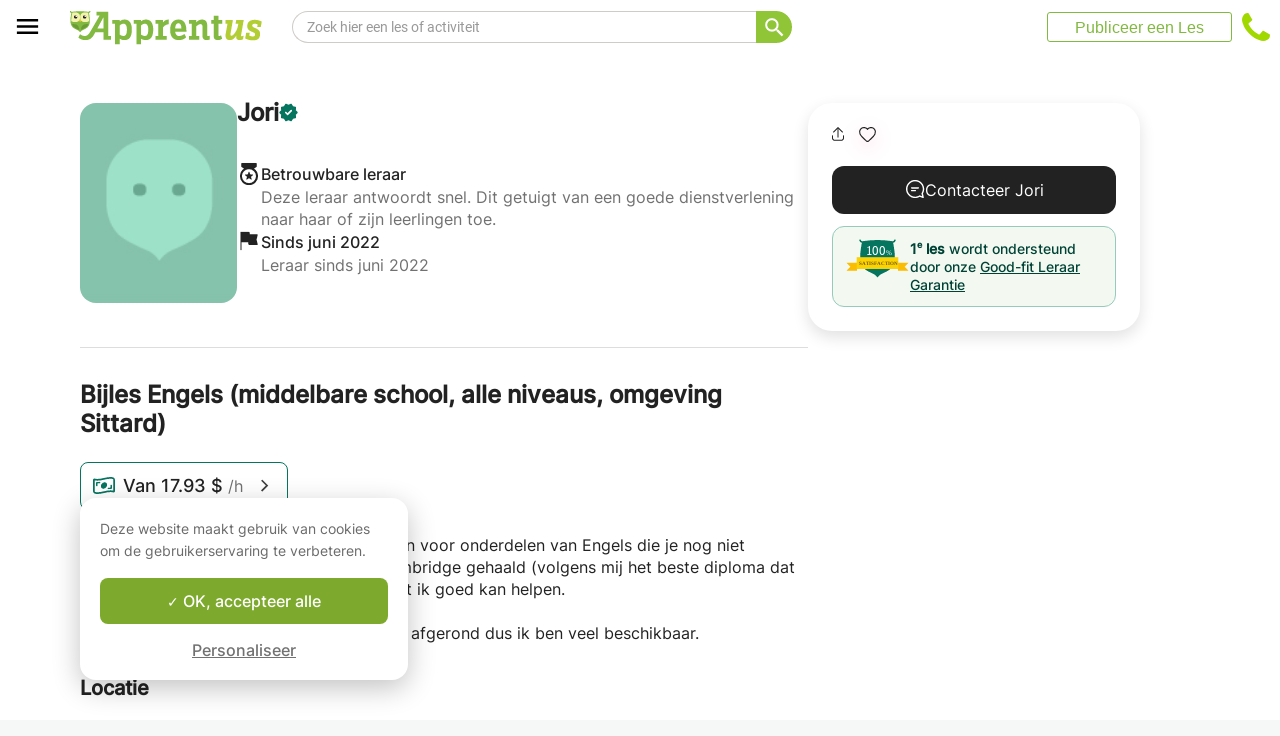

--- FILE ---
content_type: text/html; charset=utf-8
request_url: https://www.apprentus.com/nl/priveles/sittard/taalcursus/engels/bijles-engels-middelbare-school-alle-nivea
body_size: 49765
content:
<!DOCTYPE html>
<html class='' dir='ltr' lang='nl'>
<head><meta charset='utf-8'>
<title>Bijles Engels (middelbare school, alle niveaus, omgeving Sittard) - Sittard - Privélessen</title>
<meta content='https://www.apprentus.com/assets/owl/happy@2x.png' data-react-helmet name='image' property='og:image'>
<meta content='Bijles Engels (middelbare school, alle niveaus, omgeving Sittard) - Sittard - Privélessen' data-react-helmet name='title' property='og:title'>
<meta content='Deze les is bedoeld om extra hulp te bieden voor onderdelen van Engels die je nog niet helemaal begrijpt, ik heb zelf mijn CPE Cambridge gehaald (volgens' data-react-helmet name='description' property='og:description'>
<meta content='summary' data-react-helmet name='twitter:card' property=''>
<meta content='@Apprentus' data-react-helmet name='twitter:site' property=''>
<meta content='Deze les is bedoeld om extra hulp te bieden voor onderdelen van Engels die je nog niet helemaal begrijpt, ik heb zelf mijn CPE Cambridge gehaald (volgens' data-react-helmet name='twitter:description' property=''>
<meta content='Bijles Engels (middelbare school, alle niveaus, omgeving Sittard) - Sittard - Privélessen' data-react-helmet name='twitter:title' property=''>
<meta content='https://www.apprentus.com/assets/owl/happy@2x.png' data-react-helmet name='twitter:image' property=''>
<meta content='https://www.apprentus.com/nl/priveles/sittard/taalcursus/engels/bijles-engels-middelbare-school-alle-nivea' property='og:url'>
<meta content='website' property='og:type'>
<meta content='970583034343436' property='fb:app_id'>

<meta content='Dk-C2tlLfFlFavE-0-6vmrKNk8qJgVd8Z56ypc68Mgo' name='google-site-verification'>

<meta content='width=device-width, initial-scale=1' name='viewport'>
<meta content='A6FEBD94AE1AA05E180A8C2940E311FC' name='msvalidate.01'>
<meta name="csrf-param" content="authenticity_token" />
<meta name="csrf-token" content="4cwk-A5yOIyoZc-_w1ZA7bXy5hzImE6rh070GG3L6nhVy0gW4H88x3QFBQ1wmpnKS-JZcm8Qh9PYlBT5uezdyw" />
<meta content='index, follow' name='robots'>
<!-- Safari on iOS specific theme-color -->
<meta content='#FFFFFF' media='(prefers-color-scheme: light)' name='theme-color'>
<meta content='#FFFFFF' media='(prefers-color-scheme: dark)' name='theme-color'>
<link rel="stylesheet" href="/assets/application-a75da893c52075ed322cc78d113ff1939d370a1a2ffa3e2ef2160f75d96a75ff.css" media="all" />
<link href='/assets/bundles/vendor-c438ccae365d27391614.css' rel='stylesheet' type='text/css' />
<link href='/assets/bundles/header-83366abf5abd944e8c01.css' rel='stylesheet' type='text/css' />
<link href='/assets/bundles/course-92f39d6555290ba8504d.css' rel='stylesheet' type='text/css' />

<link href='https://www.apprentus.com/nl/priveles/sittard/taalcursus/engels/bijles-engels-middelbare-school-alle-nivea' rel='canonical'>
<link data-react-helmet href='https://www.apprentus.com/en/private-lessons/sittard/language/english/english-tutoring-secondary-school-all-leve' hreflang='en' rel='alternate'>
<link data-react-helmet href='https://www.apprentus.nl/priveles/sittard/taalcursus/engels/bijles-engels-middelbare-school-alle-nivea' hreflang='nl-nl' rel='alternate'>
<link data-react-helmet href='https://www.apprentus.com/en-nl/private-lessons/sittard/language/english/english-tutoring-secondary-school-all-leve' hreflang='en-nl' rel='alternate'>
<link data-react-helmet href='https://www.apprentus.com/nl/priveles/sittard/taalcursus/engels/bijles-engels-middelbare-school-alle-nivea' hreflang='nl' rel='alternate'>
<link href='/assets/favicon.png' rel='shortcut icon'>
<link href='/manifest.json' rel='manifest'>
<link href='/opensearch.xml' rel='search' title='Apprentus' type='application/opensearchdescription+xml'>

<script>
  window.onReady = []
  window.initMap = () => {}
</script>
<script type="application/ld+json">
  {"@context":"https://schema.org","@type":"EducationalOrganization","legalName":"Apprentus Ltd.","name":"Apprentus","id":"https://www.apprentus.com/nl/#organization","url":"https://www.apprentus.com/","logo":"https://www.apprentus.com/logos/tutoring-Private-Teachers.png","contactPoint":[{"@type":"ContactPoint","telephone":"+31 20 262 1162","contactType":"customer service"}],"sameAs":["https://www.facebook.com/ApprentusNL-693415511043433","http://www.twitter.com/apprentus","https://www.linkedin.com/company/apprentus","https://www.youtube.com/user/ApprentusVideos"],"aggregateRating":{"@type":"AggregateRating","ratingValue":"4.9","reviewCount":"42511","bestRating":"5","worstRating":"1"}}
</script>

    <script data-react-helmet="true" type="application/ld+json">{"@context":"http://schema.org","@type":"BreadcrumbList","name":"BreadcrumbList","itemListElement":[{"@type":"ListItem","name":"Privélessen","position":1,"item":"https://www.apprentus.com/nl/"},{"@type":"ListItem","name":"Engels","position":2,"item":"https://www.apprentus.com/nl/engels-lessen-1/Sittard-Nederland"}]}</script><script data-react-helmet="true" type="application/ld+json">{"@context":"https://schema.org","@type":"ProfessionalService","name":"Jori","description":"Deze les is bedoeld om extra hulp te bieden voor onderdelen van Engels die je nog niet helemaal begrijpt, ik heb zelf mijn CPE Cambridge gehaald (volgens mij het beste diploma dat je kan behalen voor Engels) dus ik denk dat ik goed kan helpen. \n\nIk heb mijn gymnasium dit jaar (cum laude) afgerond dus ik ben veel beschikbaar.","image":"https://www.apprentus.com/assets/design/default_avatar.png","url":"/nl/priveles/sittard/taalcursus/engels/bijles-engels-middelbare-school-alle-nivea"}</script>

<!-- Facebook Pixel Code -->
<script>
  setTimeout(function() {
      !function(f,b,e,v,n,t,s)
      {if(f.fbq)return;n=f.fbq=function(){n.callMethod?
          n.callMethod.apply(n,arguments):n.queue.push(arguments)};
          if(!f._fbq)f._fbq=n;n.push=n;n.loaded=!0;n.version='2.0';
          n.queue=[];t=b.createElement(e);t.async=!0;
          t.src=v;s=b.getElementsByTagName(e)[0];
          s.parentNode.insertBefore(t,s)}(window, document,'script',
          'https://connect.facebook.net/en_US/fbevents.js');
      fbq('init', '291716994895840', { em: "", ln: "", fn: "" });
      fbq('track', 'PageView');
  }, 5000)
</script>
<noscript><img height="1" width="1" style="display:none" src="https://www.facebook.com/tr?id=291716994895840&ev=PageView&noscript=1" alt="facebook"/></noscript>
<!-- End Facebook Pixel Code -->

<!-- Begin Inspectlet Embed Code -->
<script id="inspectletjs">
        window.__insp = window.__insp || [];
        __insp.push(['wid', 802722786]);

        

        (function() {

                function ldinsp(){if(typeof window.__inspld != "undefined") return; window.__inspld = 1; var insp = document.createElement('script'); insp.async = true; insp.id = "inspsync"; insp.src = ('https:' == document.location.protocol ? 'https' : 'http') + '://cdn.inspectlet.com/inspectlet.js'; var x = document.getElementsByTagName('script')[0]; x.parentNode.insertBefore(insp, x); };
                setTimeout(ldinsp, 500); document.readyState != "complete" ? (window.attachEvent ? window.attachEvent('onload', ldinsp) : window.addEventListener('load', ldinsp, false)) : ldinsp();
        })();

        
</script>
<!-- End Inspectlet Embed Code -->

<script src="/tarteaucitron.js-1.19.0/tarteaucitron.min.js"></script>

<script type="text/javascript">
  tarteaucitron.init ({
    'privacyUrl': '', /* Privacy policy url */
    'bodyPosition': 'bottom', /* or top to bring it as first element for accessibility */

    'hashtag': '#tarteaucitron', /* Open the panel with this hashtag */
    'cookieName': 'tarteaucitron', /* Cookie name */

    'orientation': 'popup', /* Banner position (top - bottom) */

    'groupServices': true, /* Group services by category */
    'showDetailsOnClick': false, /* Click to expand the description */
    'serviceDefaultState': 'wait', /* Default state (true - wait - false) */

    'showAlertSmall': false, /* Show the small banner on bottom right */
    'cookieslist': false, /* Show the cookie list */

    'closePopup': false, /* Show a close X on the banner */

    'showIcon': false, /* Show cookie icon to manage cookies */
    //"iconSrc": "", /* Optionnal: URL or base64 encoded image */
    'iconPosition': 'BottomLeft', /* BottomRight, BottomLeft, TopRight and TopLeft */

    'adblocker': false, /* Show a Warning if an adblocker is detected */

    'DenyAllCta': false, /* Show the deny all button */
    'AcceptAllCta': true, /* Show the accept all button when highPrivacy on */
    'highPrivacy': true, /* HIGHLY RECOMMANDED Disable auto consent */
    'alwaysNeedConsent': false, /* Ask the consent for "Privacy by design" services */

    'handleBrowserDNTRequest': false, /* If Do Not Track == 1, disallow all */

    'removeCredit': true, /* Remove credit link */
    'moreInfoLink': false, /* Show more info link */

    'useExternalCss': false, /* If false, the tarteaucitron.css file will be loaded */
    'useExternalJs': false, /* If false, the tarteaucitron.js file will be loaded */

    //"cookieDomain": ".my-multisite-domaine.fr", /* Shared cookie for multisite */

    'readmoreLink': '', /* Change the default readmore link */

    'mandatory': true, /* Show a message about mandatory cookies */
    'mandatoryCta': true, /* Show the disabled accept button when mandatory on */

    //"customCloserId": "", /* Optional a11y: Custom element ID used to open the panel */

    'googleConsentMode': true, /* Enable Google Consent Mode v2 for Google ads and GA4 */

    'partnersList': false /* Show the number of partners on the popup/middle banner */
  })

  tarteaucitron.user.googleadsId = 'AW-9140613693';
  (tarteaucitron.job = tarteaucitron.job || []).push('googleads');

  tarteaucitron.user.facebookpixelId = '291716994895840'; tarteaucitron.user.facebookpixelMore = function () { /* add here your optionnal facebook pixel function */ };
  (tarteaucitron.job = tarteaucitron.job || []).push('facebookpixel');
</script>

  <script>
    tarteaucitron.user.googletagmanagerId = 'GTM-PNH5F85';
    (tarteaucitron.job = tarteaucitron.job || []).push('googletagmanager');

    // Pushing gcmanalyticsstorage to the tarteaucitron job array to control consent for Google Analytics cookies
    (tarteaucitron.job = tarteaucitron.job || []).push('gcmanalyticsstorage');
  </script>

</head>
<script>
    var Tawk_API=Tawk_API||{}, Tawk_LoadStart=new Date();
    window.setTimeout(function() {
        var s1=document.createElement("script"),s0=document.getElementsByTagName("script")[0];
        s1.async=true;
        s1.src= 'https://embed.tawk.to/61c0997d80b2296cfdd2a081/1fnc5f5dm';
        s1.charset='UTF-8';
        s1.setAttribute('crossorigin','*');
        s0.parentNode.insertBefore(s1,s0);
    }, 30000)
</script>

<body class='responsive layout-application locale-nl' data-action='index' data-beta-mode='false' data-controller='CourseShow' data-currency='USD' data-default-country='us' data-env='production' data-full-layout='true' data-is-admin='false' data-is-translator='false' data-language-url='nl' data-locale='nl' data-root-path='/nl/' data-root-url='https://www.apprentus.com/nl/' data-user='0' remote-ip='18.117.243.86'>
<noscript>
<iframe height='0' src='https://www.googletagmanager.com/ns.html?id=GTM-PNH5F85' style='display:none;visibility:hidden' width='0'></iframe>
</noscript>
<input id='data-controller' type='hidden' value='CourseShow'>
<input id='data-action' type='hidden' value='index'>
<input id='data-locale' type='hidden' value='nl'>

<div id='wrap'>
<div class='hide-on-booking' style='display: block'>

</div>
<div id='above-header'></div>
  <script type="application/json" id="js-react-on-rails-context">{"railsEnv":"production","inMailer":false,"i18nLocale":"nl","i18nDefaultLocale":"en","rorVersion":"11.3.1","rorPro":false,"href":"https://www.apprentus.com/nl/priveles/sittard/taalcursus/engels/bijles-engels-middelbare-school-alle-nivea","location":"/nl/priveles/sittard/taalcursus/engels/bijles-engels-middelbare-school-alle-nivea","scheme":"https","host":"www.apprentus.com","port":null,"pathname":"/nl/priveles/sittard/taalcursus/engels/bijles-engels-middelbare-school-alle-nivea","search":null,"httpAcceptLanguage":null,"scene":"courseShow","hasAvatar":null,"isTeacher":null,"currentUserId":null,"currentUserName":null,"currentUserEmail":null,"languageUrl":"nl","sessionCountry":"us","dpr":null,"loadCounter":1,"featureFlags":{},"eventDialog":{},"headerProps":{"isLoggedIn":false,"categorySuggestions":[{"value":723,"name":"Engels","slug":"engels-lessen-1","is_tag":false},{"value":717,"name":"Arabisch","slug":"arabisch-lessen-1","is_tag":false},{"value":391,"name":"Wiskunde","slug":"wiskunde-lessen","is_tag":false},{"value":644,"name":"Bijles","slug":"bijles-lessen-1","is_tag":false},{"value":722,"name":"Frans","slug":"frans-lessen-1","is_tag":false},{"value":352,"name":"Spraakkunst","slug":"spraakkunst-lessen","is_tag":false},{"value":168,"name":"Muziektheorie","slug":"muziektheorie-lessen","is_tag":false},{"value":436,"name":"Piano","slug":"piano-lessen","is_tag":false},{"value":696,"name":"Noten lezen","slug":"noten-lezen-lessen","is_tag":false}],"showSearchbox":true,"isSearchPage":false,"isInboxThreadPage":false,"favouritesCount":0,"unreadMessageCount":0,"coursesCount":0,"profileMenuItems":null,"avatar":"https://www.apprentus.com/assets/design/default_avatar.png","teachPath":"/nl/courses/new","rootPath":"/nl","inboxPath":"/nl/inbox","favouritesPath":"/nl/favourites","loginPath":"/nl/login?main_login=true","isHomePage":false,"profilePath":"/nl/profile","firstName":null,"signupPath":"/nl/signup?main_signup=true","countryMenuInformation":{"country":"US","countryName":"Verenigde Staten","language":42,"currency":"USD"},"countryMenuOptions":{"countries":[{"value":"US","label":"Verenigde Staten","currency_code":"USD","order":1}],"languages":[{"value":55,"label":"Deutsch","shortcode":"de"},{"value":44,"label":"English","shortcode":"en"},{"value":152,"label":"Español","shortcode":"es"},{"value":51,"label":"Français","shortcode":"fr"},{"value":42,"label":"Nederlands","shortcode":"nl"},{"value":8,"label":"العربية","shortcode":"ar"}],"currencies":["AED","ARS","AUD","BHD","BRL","CAD","CHF","CNY","COP","CZK","DKK","DZD","EGP","EUR","GBP","HKD","HUF","IDR","ILS","INR","JOD","JPY","KRW","KWD","MAD","MXN","MYR","NOK","NZD","PHP","PLN","QAR","RUB","SAR","SEK","SGD","THB","TND","TRY","TWD","UAH","USD","VND","XOF","XPF","ZAR"],"mapping":{"default":["en","fr","nl","es","ar","de"],"fr":["fr","en"],"be":["fr","nl","en"],"ch":["en","fr","de"],"cn":["en","fr"],"gb":["en","fr"],"ie":["en"],"us":["en"],"nl":["nl","en"],"ee":["en"],"ca":["en","fr"],"lu":["en","fr"],"es":["es","en","fr"],"de":["de","en"],"at":["de","en"],"eg":["ar"],"sa":["ar"],"ae":["ar"],"qa":["ar"],"mx":["es"]}},"mainMenuItems":[{"name":"home","title":"Startpagina","link":"/nl"},{"name":"help","title":"Hoe kunnen we je helpen?","link":"/nl/hulp/prive-les-nemen"},{"name":"become_tutor","title":"Publiceer een Les","link":"/nl/courses/new"}],"isRecruitmentPage":false},"footerProps":{"showPress":false,"pages":[[{"link":"https://www.apprentus.com/nl/t/prive-lessen/hoe-vind-je-een-prive-leraar","title":"Hoe Apprentus werkt"},{"link":"https://www.apprentus.com/nl/zoek-je-een-prive-leraar-bijles-docent","title":"Verzoek om een les of cursus"},{"link":"https://www.apprentus.com/nl/hulp/prive-les-nemen","title":"Help"},{"link":"https://www.apprentus.com/nl/press","title":"Press"}],[{"link":"https://www.apprentus.com/nl/about","title":"Over ons"},{"link":"https://www.apprentus.com/nl/hoe-word-ik-leraar-bijles-docent","title":"Word leraar bij Apprentus"},{"link":"https://www.apprentus.com/nl/terms","title":"Voorwaarden en privacy"},{"link":"https://www.apprentus.com/nl/cadeaukaart-prive-lessen-muziek-taal","title":"Cadeaukaarten"}]],"aboutApprentus":"Apprentus is dé beste manier om \u003cstrong\u003eleraren van hoog niveau\u003c/strong\u003e te vinden voor honderden onderwerpen. Van bijles wiskunde tot yoga, bij Apprentus is het makkelijk de juiste les te vinden en te boeken. ","socialMediaIcons":[[{"name":"Facebook","icon":"facebook","link":"https://www.facebook.com/ApprentusNL-693415511043433","icon_url":"/assets/design/facebook-squared.png"},{"name":"Instagram","icon":"instagram","link":"https://www.instagram.com/apprentus.nl","icon_url":"/assets/design/flatten-instagram.png"}],[{"name":"X","icon":"twitterX","link":"https://twitter.com/apprentus","icon_url":"/assets/design/flatten-twitter-squared.png"},{"name":"YouTube","icon":"youtube","link":"https://www.youtube.com/user/apprentusvideos","icon_url":"/assets/design/flatten-youtube.png"}]],"reviews":{"domain":"www.apprentus.com","totalReviews":"42511","stars":"4.9","reviewsPageUrl":"/nl/apprentus-beoordelingen"},"inviteFriends":{"invite_path":"/nl/invite","img_url":"/assets/owl/happy.png","img_url_retina":"/assets/owl/happy@2x.png","invite_bonus_sum":"$50"},"subscribeUrl":"/nl/mails/subscribe","allCountries":[{"url":"https://www.apprentus.fr/","title":"Cours particuliers et professeurs à domicile en France","country":"fr","text":"Cours particuliers en France"},{"url":"https://www.apprentus.com/en-fr/","title":"Private teacher to learn language, music or school tutoring at home in France","country":"fr","text":"Private lessons in France"},{"url":"https://www.apprentus.be/","title":"Cours particuliers et professeurs à domicile en Belgique","country":"be","text":"Cours particuliers en Belgique"},{"url":"https://www.apprentus.com/nl-be/","title":"Privé leraar om talen te leren, muziek of bijles aan huis in België","country":"be","text":"Privélessen in België"},{"url":"https://www.apprentus.com/en-be/","title":"Private teacher to learn language, music or school tutoring at home in Belgium","country":"be","text":"Private lessons in Belgium"},{"url":"https://www.apprentus.com/en-ch/","title":"Private teacher to learn language, music or school tutoring at home in Switzerland","country":"ch","text":"Private lessons in Switzerland"},{"url":"https://www.apprentus.ch/","title":"Cours particuliers et professeurs à domicile en Suisse","country":"ch","text":"Cours particuliers en Suisse"},{"url":"https://www.apprentus.com/de-ch/","title":"Nachhilfe und Nachhilfelehrer zu Hause in der Schweiz","country":"ch","text":"Nachhilfe in der Schweiz"},{"url":"https://www.apprentus.com/en-cn/","title":"Private teacher to learn language, music or school tutoring at home in China","country":"cn","text":"Private lessons in China"},{"url":"https://www.apprentus.com/fr-cn/","title":"Cours particuliers et professeurs à domicile en Chine","country":"cn","text":"Cours particuliers en Chine"},{"url":"https://www.apprentus.co.uk/","title":"Private teacher to learn language, music or school tutoring at home in The United Kingdom","country":"gb","text":"Private lessons in The United Kingdom"},{"url":"https://www.apprentus.co.uk/fr/","title":"Cours particuliers et professeurs à domicile ","country":"gb","text":"Cours particuliers "},{"url":"https://www.apprentus.com/en-ie/","title":"Private teacher to learn language, music or school tutoring at home in Ireland","country":"ie","text":"Private lessons in Ireland"},{"url":"https://www.apprentus.com/en-us/","title":"Private teacher to learn language, music or school tutoring at home in The USA","country":"us","text":"Private lessons in The USA"},{"url":"https://www.apprentus.nl/","title":"Privé leraar om talen te leren, muziek of bijles aan huis in Nederland","country":"nl","text":"Privélessen in Nederland"},{"url":"https://www.apprentus.com/en-nl/","title":"Private teacher to learn language, music or school tutoring at home in The Netherlands","country":"nl","text":"Private lessons in The Netherlands"},{"url":"https://www.apprentus.com/en-ee/","title":"Private teacher to learn language, music or school tutoring at home in Estonia","country":"ee","text":"Private lessons in Estonia"},{"url":"https://www.apprentus.ca/","title":"Private teacher to learn language, music or school tutoring at home in Canada","country":"ca","text":"Private lessons in Canada"},{"url":"https://www.apprentus.com/fr-ca/","title":"Cours particuliers et professeurs à domicile au Canada","country":"ca","text":"Cours particuliers au Canada"},{"url":"https://www.apprentus.com/en-lu/","title":"Private teacher to learn language, music or school tutoring at home in Luxembourg","country":"lu","text":"Private lessons in Luxembourg"},{"url":"https://www.apprentus.lu/","title":"Cours particuliers et professeurs à domicile au Luxembourg","country":"lu","text":"Cours particuliers au Luxembourg"},{"url":"https://www.apprentus.es/","title":"Clases particulares y profesores a domicilio en España","country":"es","text":"Clases particulares en España"},{"url":"https://www.apprentus.com/en-es/","title":"Private teacher to learn language, music or school tutoring at home in Spain","country":"es","text":"Private lessons in Spain"},{"url":"https://www.apprentus.com/fr-es/","title":"Cours particuliers et professeurs à domicile ","country":"es","text":"Cours particuliers "},{"url":"https://www.apprentus.com/de-de/","title":"Nachhilfe und Nachhilfelehrer zu Hause in Deutschland","country":"de","text":"Nachhilfe in Deutschland"},{"url":"https://www.apprentus.com/en-de/","title":"Private teacher to learn language, music or school tutoring at home in Germany","country":"de","text":"Private lessons in Germany"},{"url":"https://www.apprentus.at/","title":"Nachhilfe und Nachhilfelehrer zu Hause in Österreich","country":"at","text":"Nachhilfe in Österreich"},{"url":"https://www.apprentus.com/en-at/","title":"Private teacher to learn language, music or school tutoring at home in Austria","country":"at","text":"Private lessons in Austria"},{"url":"https://www.apprentus.com/ar-eg/","title":"مدرس خاص لتعلم اللغة أو الموسيقى أو المساعدة على الواجبات المدرسية في المنزل في في مصر","country":"eg","text":"دروس خصوصية في مصر"},{"url":"https://www.apprentus.com/ar-sa/","title":"مدرس خاص لتعلم اللغة أو الموسيقى أو المساعدة على الواجبات المدرسية في المنزل في في السعودية","country":"sa","text":"دروس خصوصية في السعودية"},{"url":"https://www.apprentus.com/ar-ae/","title":"مدرس خاص لتعلم اللغة أو الموسيقى أو المساعدة على الواجبات المدرسية في المنزل في في الإمارات","country":"ae","text":"دروس خصوصية في الإمارات"},{"url":"https://www.apprentus.com/ar-qa/","title":"مدرس خاص لتعلم اللغة أو الموسيقى أو المساعدة على الواجبات المدرسية في المنزل في في قطر","country":"qa","text":"دروس خصوصية في قطر"},{"url":"https://www.apprentus.mx/","title":"Clases particulares y profesores a domicilio en Mexico","country":"mx","text":"Clases particulares en Mexico"}],"onlineCategories":[],"allCities":[{"title":"A","url":"/nl/cities/a"},{"title":"B","url":"/nl/cities/b"},{"title":"C","url":"/nl/cities/c"},{"title":"D","url":"/nl/cities/d"},{"title":"E","url":"/nl/cities/e"},{"title":"F","url":"/nl/cities/f"},{"title":"G","url":"/nl/cities/g"},{"title":"H","url":"/nl/cities/h"},{"title":"I","url":"/nl/cities/i"},{"title":"J","url":"/nl/cities/j"},{"title":"K","url":"/nl/cities/k"},{"title":"L","url":"/nl/cities/l"},{"title":"M","url":"/nl/cities/m"},{"title":"N","url":"/nl/cities/n"},{"title":"O","url":"/nl/cities/o"},{"title":"P","url":"/nl/cities/p"},{"title":"Q","url":"/nl/cities/q"},{"title":"R","url":"/nl/cities/r"},{"title":"S","url":"/nl/cities/s"},{"title":"T","url":"/nl/cities/t"},{"title":"U","url":"/nl/cities/u"},{"title":"V","url":"/nl/cities/v"},{"title":"W","url":"/nl/cities/w"},{"title":"X","url":"/nl/cities/x"},{"title":"Y","url":"/nl/cities/y"},{"title":"Z","url":"/nl/cities/z"}],"isLoggedIn":false},"startFullscreen":false,"plainLayout":false,"contentClassName":"body container clearfix nopadding","hootPhoneNumber":null,"timezoneNames":[{"value":"Etc/GMT+12","utc_offset":-43200,"label":"(GMT -12:00) GMT+12","country":"GMT+12"},{"value":"Pacific/Niue","utc_offset":-39600,"label":"(GMT -11:00) Niue","country":"Niue"},{"value":"Pacific/Pago_Pago","utc_offset":-39600,"label":"(GMT -11:00) Pago Pago","country":"Pago Pago"},{"value":"Pacific/Samoa","utc_offset":-39600,"label":"(GMT -11:00) Samoa","country":"Samoa"},{"value":"Etc/GMT+11","utc_offset":-39600,"label":"(GMT -11:00) GMT+11","country":"GMT+11"},{"value":"Pacific/Midway","utc_offset":-39600,"label":"(GMT -11:00) Halverwege","country":"Halverwege"},{"value":"Pacific/Niue","utc_offset":-39600,"label":"(GMT -11:00) Niue","country":"Niue"},{"value":"Pacific/Pago_Pago","utc_offset":-39600,"label":"(GMT -11:00) Pago Pago","country":"Pago Pago"},{"value":"Pacific/Samoa","utc_offset":-39600,"label":"(GMT -11:00) Samoa","country":"Samoa"},{"value":"US/Samoa","utc_offset":-39600,"label":"(GMT -11:00) Samoa","country":"Samoa"},{"value":"America/Adak","utc_offset":-36000,"label":"(GMT -10:00) Adak","country":"Adak"},{"value":"America/Atka","utc_offset":-36000,"label":"(GMT -10:00) Atka","country":"Atka"},{"value":"Pacific/Honolulu","utc_offset":-36000,"label":"(GMT -10:00) Honolulu","country":"Honolulu"},{"value":"Pacific/Tahiti","utc_offset":-36000,"label":"(GMT -10:00) Tahiti","country":"Tahiti"},{"value":"US/Aleutian","utc_offset":-36000,"label":"(GMT -10:00) Aleoeten","country":"Aleoeten"},{"value":"America/Adak","utc_offset":-36000,"label":"(GMT -10:00) Adak","country":"Adak"},{"value":"America/Atka","utc_offset":-36000,"label":"(GMT -10:00) Atka","country":"Atka"},{"value":"Etc/GMT+10","utc_offset":-36000,"label":"(GMT -10:00) GMT+10","country":"GMT+10"},{"value":"HST","utc_offset":-36000,"label":"(GMT -10:00) HST","country":"HST"},{"value":"Pacific/Honolulu","utc_offset":-36000,"label":"(GMT -10:00) Honolulu","country":"Honolulu"},{"value":"Pacific/Johnston","utc_offset":-36000,"label":"(GMT -10:00) Johnston","country":"Johnston"},{"value":"Pacific/Rarotonga","utc_offset":-36000,"label":"(GMT -10:00) Rarotonga","country":"Rarotonga"},{"value":"Pacific/Tahiti","utc_offset":-36000,"label":"(GMT -10:00) Tahiti","country":"Tahiti"},{"value":"US/Aleutian","utc_offset":-36000,"label":"(GMT -10:00) Aleoeten","country":"Aleoeten"},{"value":"US/Hawaii","utc_offset":-36000,"label":"(GMT -10:00) Hawaii","country":"Hawaii"},{"value":"Pacific/Marquesas","utc_offset":-34200,"label":"(GMT -09:30) Markiezen","country":"Markiezen"},{"value":"America/Anchorage","utc_offset":-32400,"label":"(GMT -09:00) Ankerplaats","country":"Ankerplaats"},{"value":"America/Juneau","utc_offset":-32400,"label":"(GMT -09:00) Juneau","country":"Juneau"},{"value":"America/Metlakatla","utc_offset":-32400,"label":"(GMT -09:00) Metlakatla","country":"Metlakatla"},{"value":"America/Nome","utc_offset":-32400,"label":"(GMT -09:00) naam","country":"naam"},{"value":"America/Sitka","utc_offset":-32400,"label":"(GMT -09:00) Sitka","country":"Sitka"},{"value":"America/Yakutat","utc_offset":-32400,"label":"(GMT -09:00) Yakutat","country":"Yakutat"},{"value":"US/Alaska","utc_offset":-32400,"label":"(GMT -09:00) Alaska","country":"Alaska"},{"value":"America/Anchorage","utc_offset":-32400,"label":"(GMT -09:00) Ankerplaats","country":"Ankerplaats"},{"value":"America/Juneau","utc_offset":-32400,"label":"(GMT -09:00) Juneau","country":"Juneau"},{"value":"America/Metlakatla","utc_offset":-32400,"label":"(GMT -09:00) Metlakatla","country":"Metlakatla"},{"value":"America/Nome","utc_offset":-32400,"label":"(GMT -09:00) naam","country":"naam"},{"value":"America/Sitka","utc_offset":-32400,"label":"(GMT -09:00) Sitka","country":"Sitka"},{"value":"America/Yakutat","utc_offset":-32400,"label":"(GMT -09:00) Yakutat","country":"Yakutat"},{"value":"Etc/GMT+9","utc_offset":-32400,"label":"(GMT -09:00) GMT+9","country":"GMT+9"},{"value":"Pacific/Gambier","utc_offset":-32400,"label":"(GMT -09:00) Gambier","country":"Gambier"},{"value":"US/Alaska","utc_offset":-32400,"label":"(GMT -09:00) Alaska","country":"Alaska"},{"value":"America/Ensenada","utc_offset":-28800,"label":"(GMT -08:00) Ensenada","country":"Ensenada"},{"value":"America/Los_Angeles","utc_offset":-28800,"label":"(GMT -08:00) Los Angeles","country":"Los Angeles"},{"value":"America/Santa_Isabel","utc_offset":-28800,"label":"(GMT -08:00) Santa Isabel","country":"Santa Isabel"},{"value":"America/Tijuana","utc_offset":-28800,"label":"(GMT -08:00) Tijuana","country":"Tijuana"},{"value":"America/Vancouver","utc_offset":-28800,"label":"(GMT -08:00) Vancouver","country":"Vancouver"},{"value":"Canada/Pacific","utc_offset":-28800,"label":"(GMT -08:00) grote Oceaan","country":"grote Oceaan"},{"value":"Pacific/Pitcairn","utc_offset":-28800,"label":"(GMT -08:00) Pitcairn","country":"Pitcairn"},{"value":"America/Ensenada","utc_offset":-28800,"label":"(GMT -08:00) Ensenada","country":"Ensenada"},{"value":"America/Los_Angeles","utc_offset":-28800,"label":"(GMT -08:00) Los Angeles","country":"Los Angeles"},{"value":"America/Santa_Isabel","utc_offset":-28800,"label":"(GMT -08:00) Santa Isabel","country":"Santa Isabel"},{"value":"America/Tijuana","utc_offset":-28800,"label":"(GMT -08:00) Tijuana","country":"Tijuana"},{"value":"America/Vancouver","utc_offset":-28800,"label":"(GMT -08:00) Vancouver","country":"Vancouver"},{"value":"Canada/Pacific","utc_offset":-28800,"label":"(GMT -08:00) grote Oceaan","country":"grote Oceaan"},{"value":"Etc/GMT+8","utc_offset":-28800,"label":"(GMT -08:00) GMT+8","country":"GMT+8"},{"value":"Mexico/BajaNorte","utc_offset":-28800,"label":"(GMT -08:00) BajaNorte","country":"BajaNorte"},{"value":"PST8PDT","utc_offset":-28800,"label":"(GMT -08:00) PST8PDT","country":"PST8PDT"},{"value":"Pacific/Pitcairn","utc_offset":-28800,"label":"(GMT -08:00) Pitcairn","country":"Pitcairn"},{"value":"US/Pacific","utc_offset":-28800,"label":"(GMT -08:00) grote Oceaan","country":"grote Oceaan"},{"value":"America/Boise","utc_offset":-25200,"label":"(GMT -07:00) Boise","country":"Boise"},{"value":"America/Cambridge_Bay","utc_offset":-25200,"label":"(GMT -07:00) Cambridge Bay","country":"Cambridge Bay"},{"value":"America/Creston","utc_offset":-25200,"label":"(GMT -07:00) Creston","country":"Creston"},{"value":"America/Dawson","utc_offset":-25200,"label":"(GMT -07:00) Dawson","country":"Dawson"},{"value":"America/Inuvik","utc_offset":-25200,"label":"(GMT -07:00) Inuvik","country":"Inuvik"},{"value":"America/Dawson_Creek","utc_offset":-25200,"label":"(GMT -07:00) Dawson Creek","country":"Dawson Creek"},{"value":"America/Denver","utc_offset":-25200,"label":"(GMT -07:00) Denver","country":"Denver"},{"value":"America/Edmonton","utc_offset":-25200,"label":"(GMT -07:00) Edmonton","country":"Edmonton"},{"value":"America/Fort_Nelson","utc_offset":-25200,"label":"(GMT -07:00) Fort Nelson","country":"Fort Nelson"},{"value":"America/Hermosillo","utc_offset":-25200,"label":"(GMT -07:00) Hermosillo","country":"Hermosillo"},{"value":"America/Mazatlan","utc_offset":-25200,"label":"(GMT -07:00) Mazatlan","country":"Mazatlan"},{"value":"America/Phoenix","utc_offset":-25200,"label":"(GMT -07:00) Feniks","country":"Feniks"},{"value":"America/Shiprock","utc_offset":-25200,"label":"(GMT -07:00) Scheepsrots","country":"Scheepsrots"},{"value":"America/Whitehorse","utc_offset":-25200,"label":"(GMT -07:00) Wit paard","country":"Wit paard"},{"value":"America/Yellowknife","utc_offset":-25200,"label":"(GMT -07:00) Geel mes","country":"Geel mes"},{"value":"Canada/Mountain","utc_offset":-25200,"label":"(GMT -07:00) Berg","country":"Berg"},{"value":"Canada/Yukon","utc_offset":-25200,"label":"(GMT -07:00) Yukon","country":"Yukon"},{"value":"MST","utc_offset":-25200,"label":"(GMT -07:00) MST","country":"MST"},{"value":"US/Arizona","utc_offset":-25200,"label":"(GMT -07:00) Arizona","country":"Arizona"},{"value":"America/Boise","utc_offset":-25200,"label":"(GMT -07:00) Boise","country":"Boise"},{"value":"America/Cambridge_Bay","utc_offset":-25200,"label":"(GMT -07:00) Cambridge Bay","country":"Cambridge Bay"},{"value":"America/Creston","utc_offset":-25200,"label":"(GMT -07:00) Creston","country":"Creston"},{"value":"America/Dawson","utc_offset":-25200,"label":"(GMT -07:00) Dawson","country":"Dawson"},{"value":"America/Dawson_Creek","utc_offset":-25200,"label":"(GMT -07:00) Dawson Creek","country":"Dawson Creek"},{"value":"America/Denver","utc_offset":-25200,"label":"(GMT -07:00) Denver","country":"Denver"},{"value":"America/Edmonton","utc_offset":-25200,"label":"(GMT -07:00) Edmonton","country":"Edmonton"},{"value":"America/Fort_Nelson","utc_offset":-25200,"label":"(GMT -07:00) Fort Nelson","country":"Fort Nelson"},{"value":"America/Hermosillo","utc_offset":-25200,"label":"(GMT -07:00) Hermosillo","country":"Hermosillo"},{"value":"America/Inuvik","utc_offset":-25200,"label":"(GMT -07:00) Inuvik","country":"Inuvik"},{"value":"America/Mazatlan","utc_offset":-25200,"label":"(GMT -07:00) Mazatlan","country":"Mazatlan"},{"value":"America/Phoenix","utc_offset":-25200,"label":"(GMT -07:00) Feniks","country":"Feniks"},{"value":"America/Shiprock","utc_offset":-25200,"label":"(GMT -07:00) Scheepsrots","country":"Scheepsrots"},{"value":"America/Whitehorse","utc_offset":-25200,"label":"(GMT -07:00) Wit paard","country":"Wit paard"},{"value":"America/Yellowknife","utc_offset":-25200,"label":"(GMT -07:00) Geel mes","country":"Geel mes"},{"value":"Canada/Mountain","utc_offset":-25200,"label":"(GMT -07:00) Berg","country":"Berg"},{"value":"Canada/Yukon","utc_offset":-25200,"label":"(GMT -07:00) Yukon","country":"Yukon"},{"value":"Etc/GMT+7","utc_offset":-25200,"label":"(GMT -07:00) GMT+7","country":"GMT+7"},{"value":"MST","utc_offset":-25200,"label":"(GMT -07:00) MST","country":"MST"},{"value":"MST7MDT","utc_offset":-25200,"label":"(GMT -07:00) MST7MDT","country":"MST7MDT"},{"value":"Mexico/BajaSur","utc_offset":-25200,"label":"(GMT -07:00) BajaSur","country":"BajaSur"},{"value":"Navajo","utc_offset":-25200,"label":"(GMT -07:00) Navajo","country":"Navajo"},{"value":"US/Arizona","utc_offset":-25200,"label":"(GMT -07:00) Arizona","country":"Arizona"},{"value":"US/Mountain","utc_offset":-25200,"label":"(GMT -07:00) Berg","country":"Berg"},{"value":"America/Belize","utc_offset":-21600,"label":"(GMT -06:00) Belize","country":"Belize"},{"value":"America/Chicago","utc_offset":-21600,"label":"(GMT -06:00) Chicago","country":"Chicago"},{"value":"America/Chihuahua","utc_offset":-21600,"label":"(GMT -06:00) Chihuahua","country":"Chihuahua"},{"value":"America/Costa_Rica","utc_offset":-21600,"label":"(GMT -06:00) Costa Rica","country":"Costa Rica"},{"value":"America/Bahia_Banderas","utc_offset":-21600,"label":"(GMT -06:00) Bahia Banderas","country":"Bahia Banderas"},{"value":"America/El_Salvador","utc_offset":-21600,"label":"(GMT -06:00) El Salvador","country":"El Salvador"},{"value":"America/Guatemala","utc_offset":-21600,"label":"(GMT -06:00) Guatemala","country":"Guatemala"},{"value":"America/Indiana/Tell_City","utc_offset":-21600,"label":"(GMT -06:00) Indiana Tell City","country":"Indiana Tell City"},{"value":"America/Knox_IN","utc_offset":-21600,"label":"(GMT -06:00) Knox IN","country":"Knox IN"},{"value":"America/Managua","utc_offset":-21600,"label":"(GMT -06:00) Managua","country":"Managua"},{"value":"America/Matamoros","utc_offset":-21600,"label":"(GMT -06:00) Matamoros","country":"Matamoros"},{"value":"America/Menominee","utc_offset":-21600,"label":"(GMT -06:00) Menominee","country":"Menominee"},{"value":"America/Merida","utc_offset":-21600,"label":"(GMT -06:00) Merida","country":"Merida"},{"value":"America/Mexico_City","utc_offset":-21600,"label":"(GMT -06:00) Mexico Stad","country":"Mexico Stad"},{"value":"America/Monterrey","utc_offset":-21600,"label":"(GMT -06:00) Monterrey","country":"Monterrey"},{"value":"America/Ojinaga","utc_offset":-21600,"label":"(GMT -06:00) Ojinaga","country":"Ojinaga"},{"value":"America/Rainy_River","utc_offset":-21600,"label":"(GMT -06:00) Regenachtige rivier","country":"Regenachtige rivier"},{"value":"America/Rankin_Inlet","utc_offset":-21600,"label":"(GMT -06:00) Rankin-inlaat","country":"Rankin-inlaat"},{"value":"America/Regina","utc_offset":-21600,"label":"(GMT -06:00) Regina","country":"Regina"},{"value":"America/Resolute","utc_offset":-21600,"label":"(GMT -06:00) Vastberaden","country":"Vastberaden"},{"value":"America/Swift_Current","utc_offset":-21600,"label":"(GMT -06:00) Snelle stroom","country":"Snelle stroom"},{"value":"America/Tegucigalpa","utc_offset":-21600,"label":"(GMT -06:00) Tegucigalpa","country":"Tegucigalpa"},{"value":"America/Winnipeg","utc_offset":-21600,"label":"(GMT -06:00) Winnipeg","country":"Winnipeg"},{"value":"Canada/Central","utc_offset":-21600,"label":"(GMT -06:00) Centraal","country":"Centraal"},{"value":"Canada/Saskatchewan","utc_offset":-21600,"label":"(GMT -06:00) Saskatchewan","country":"Saskatchewan"},{"value":"America/North_Dakota/New_Salem","utc_offset":-21600,"label":"(GMT -06:00) North Dakota Nieuw Salem","country":"North Dakota Nieuw Salem"},{"value":"America/Bahia_Banderas","utc_offset":-21600,"label":"(GMT -06:00) Bahia Banderas","country":"Bahia Banderas"},{"value":"America/Belize","utc_offset":-21600,"label":"(GMT -06:00) Belize","country":"Belize"},{"value":"America/Chicago","utc_offset":-21600,"label":"(GMT -06:00) Chicago","country":"Chicago"},{"value":"America/Chihuahua","utc_offset":-21600,"label":"(GMT -06:00) Chihuahua","country":"Chihuahua"},{"value":"America/Costa_Rica","utc_offset":-21600,"label":"(GMT -06:00) Costa Rica","country":"Costa Rica"},{"value":"America/El_Salvador","utc_offset":-21600,"label":"(GMT -06:00) El Salvador","country":"El Salvador"},{"value":"America/Guatemala","utc_offset":-21600,"label":"(GMT -06:00) Guatemala","country":"Guatemala"},{"value":"America/Indiana/Knox","utc_offset":-21600,"label":"(GMT -06:00) Indiana Knox","country":"Indiana Knox"},{"value":"America/Indiana/Tell_City","utc_offset":-21600,"label":"(GMT -06:00) Indiana Tell City","country":"Indiana Tell City"},{"value":"America/Knox_IN","utc_offset":-21600,"label":"(GMT -06:00) Knox IN","country":"Knox IN"},{"value":"America/Managua","utc_offset":-21600,"label":"(GMT -06:00) Managua","country":"Managua"},{"value":"America/Matamoros","utc_offset":-21600,"label":"(GMT -06:00) Matamoros","country":"Matamoros"},{"value":"America/Menominee","utc_offset":-21600,"label":"(GMT -06:00) Menominee","country":"Menominee"},{"value":"America/Merida","utc_offset":-21600,"label":"(GMT -06:00) Merida","country":"Merida"},{"value":"America/Mexico_City","utc_offset":-21600,"label":"(GMT -06:00) Mexico Stad","country":"Mexico Stad"},{"value":"America/Monterrey","utc_offset":-21600,"label":"(GMT -06:00) Monterrey","country":"Monterrey"},{"value":"America/North_Dakota/Beulah","utc_offset":-21600,"label":"(GMT -06:00) North Dakota Beulah","country":"North Dakota Beulah"},{"value":"America/North_Dakota/Center","utc_offset":-21600,"label":"(GMT -06:00) North Dakota Centrum","country":"North Dakota Centrum"},{"value":"America/North_Dakota/New_Salem","utc_offset":-21600,"label":"(GMT -06:00) North Dakota Nieuw Salem","country":"North Dakota Nieuw Salem"},{"value":"America/Ojinaga","utc_offset":-21600,"label":"(GMT -06:00) Ojinaga","country":"Ojinaga"},{"value":"America/Rainy_River","utc_offset":-21600,"label":"(GMT -06:00) Regenachtige rivier","country":"Regenachtige rivier"},{"value":"America/Rankin_Inlet","utc_offset":-21600,"label":"(GMT -06:00) Rankin Inlet","country":"Rankin Inlet"},{"value":"America/Regina","utc_offset":-21600,"label":"(GMT -06:00) Regina","country":"Regina"},{"value":"America/Resolute","utc_offset":-21600,"label":"(GMT -06:00) Vastberaden","country":"Vastberaden"},{"value":"America/Swift_Current","utc_offset":-21600,"label":"(GMT -06:00) Snelle stroom","country":"Snelle stroom"},{"value":"America/Tegucigalpa","utc_offset":-21600,"label":"(GMT -06:00) Tegucigalpa","country":"Tegucigalpa"},{"value":"America/Winnipeg","utc_offset":-21600,"label":"(GMT -06:00) Winnipeg","country":"Winnipeg"},{"value":"CST6CDT","utc_offset":-21600,"label":"(GMT -06:00) CST6CDT","country":"CST6CDT"},{"value":"Canada/Central","utc_offset":-21600,"label":"(GMT -06:00) Centraal","country":"Centraal"},{"value":"Canada/Saskatchewan","utc_offset":-21600,"label":"(GMT -06:00) Saskatchewan","country":"Saskatchewan"},{"value":"Etc/GMT+6","utc_offset":-21600,"label":"(GMT -06:00) GMT+6","country":"GMT+6"},{"value":"Mexico/General","utc_offset":-21600,"label":"(GMT -06:00) Algemeen","country":"Algemeen"},{"value":"Pacific/Galapagos","utc_offset":-21600,"label":"(GMT -06:00) Galapagos","country":"Galapagos"},{"value":"US/Central","utc_offset":-21600,"label":"(GMT -06:00) Centraal","country":"Centraal"},{"value":"US/Indiana-Starke","utc_offset":-21600,"label":"(GMT -06:00) Indiana Starke","country":"Indiana Starke"},{"value":"America/Atikokan","utc_offset":-18000,"label":"(GMT -05:00) Atikokan","country":"Atikokan"},{"value":"America/Bogota","utc_offset":-18000,"label":"(GMT -05:00) Bogota","country":"Bogota"},{"value":"America/Cancun","utc_offset":-18000,"label":"(GMT -05:00) Cancún","country":"Cancún"},{"value":"America/Cayman","utc_offset":-18000,"label":"(GMT -05:00) Kaaiman","country":"Kaaiman"},{"value":"America/Coral_Harbour","utc_offset":-18000,"label":"(GMT -05:00) Coral Harbor","country":"Coral Harbor"},{"value":"America/Detroit","utc_offset":-18000,"label":"(GMT -05:00) Detroit","country":"Detroit"},{"value":"America/Eirunepe","utc_offset":-18000,"label":"(GMT -05:00) Eirunepe","country":"Eirunepe"},{"value":"America/Fort_Wayne","utc_offset":-18000,"label":"(GMT -05:00) Fort Wayne","country":"Fort Wayne"},{"value":"America/Grand_Turk","utc_offset":-18000,"label":"(GMT -05:00) Grand Turk","country":"Grand Turk"},{"value":"America/Guayaquil","utc_offset":-18000,"label":"(GMT -05:00) Guayaquil","country":"Guayaquil"},{"value":"America/Havana","utc_offset":-18000,"label":"(GMT -05:00) Havana","country":"Havana"},{"value":"America/Indianapolis","utc_offset":-18000,"label":"(GMT -05:00) Indianapolis","country":"Indianapolis"},{"value":"America/Indiana/Petersburg","utc_offset":-18000,"label":"(GMT -05:00) Indiana Petersburg","country":"Indiana Petersburg"},{"value":"America/Indiana/Vevay","utc_offset":-18000,"label":"(GMT -05:00) Indiana Vevay","country":"Indiana Vevay"},{"value":"America/Indiana/Vincennes","utc_offset":-18000,"label":"(GMT -05:00) Indiana Vincennes","country":"Indiana Vincennes"},{"value":"America/Indiana/Winamac","utc_offset":-18000,"label":"(GMT -05:00) Indiana Winamac","country":"Indiana Winamac"},{"value":"America/Iqaluit","utc_offset":-18000,"label":"(GMT -05:00) Iqaluit","country":"Iqaluit"},{"value":"America/Jamaica","utc_offset":-18000,"label":"(GMT -05:00) Jamaica","country":"Jamaica"},{"value":"America/Lima","utc_offset":-18000,"label":"(GMT -05:00) Lima","country":"Lima"},{"value":"America/Louisville","utc_offset":-18000,"label":"(GMT -05:00) Louisville","country":"Louisville"},{"value":"America/Montreal","utc_offset":-18000,"label":"(GMT -05:00) Montréal","country":"Montréal"},{"value":"America/Nassau","utc_offset":-18000,"label":"(GMT -05:00) Nassau","country":"Nassau"},{"value":"America/New_York","utc_offset":-18000,"label":"(GMT -05:00) New York","country":"New York"},{"value":"America/Nipigon","utc_offset":-18000,"label":"(GMT -05:00) Nipigon","country":"Nipigon"},{"value":"America/Panama","utc_offset":-18000,"label":"(GMT -05:00) Panama","country":"Panama"},{"value":"America/Pangnirtung","utc_offset":-18000,"label":"(GMT -05:00) Pangnirtung","country":"Pangnirtung"},{"value":"America/Port-au-Prince","utc_offset":-18000,"label":"(GMT -05:00) Port au Prince","country":"Port au Prince"},{"value":"America/Porto_Acre","utc_offset":-18000,"label":"(GMT -05:00) Porto Akko","country":"Porto Akko"},{"value":"America/Rio_Branco","utc_offset":-18000,"label":"(GMT -05:00) Rio Branco","country":"Rio Branco"},{"value":"America/Thunder_Bay","utc_offset":-18000,"label":"(GMT -05:00) donderbaai","country":"donderbaai"},{"value":"America/Toronto","utc_offset":-18000,"label":"(GMT -05:00) Toronto","country":"Toronto"},{"value":"Cuba","utc_offset":-18000,"label":"(GMT -05:00) Cuba","country":"Cuba"},{"value":"Brazil/Acre","utc_offset":-18000,"label":"(GMT -05:00) Acre","country":"Acre"},{"value":"Chile/EasterIsland","utc_offset":-18000,"label":"(GMT -05:00) Paaseiland","country":"Paaseiland"},{"value":"Canada/Eastern","utc_offset":-18000,"label":"(GMT -05:00) Oosters","country":"Oosters"},{"value":"EST","utc_offset":-18000,"label":"(GMT -05:00) Est","country":"Est"},{"value":"America/Indiana/Marengo","utc_offset":-18000,"label":"(GMT -05:00) Indiana Marengo","country":"Indiana Marengo"},{"value":"America/Atikokan","utc_offset":-18000,"label":"(GMT -05:00) Atikokan","country":"Atikokan"},{"value":"America/Bogota","utc_offset":-18000,"label":"(GMT -05:00) Bogota","country":"Bogota"},{"value":"America/Cancun","utc_offset":-18000,"label":"(GMT -05:00) Cancún","country":"Cancún"},{"value":"America/Cayman","utc_offset":-18000,"label":"(GMT -05:00) Kaaiman","country":"Kaaiman"},{"value":"America/Coral_Harbour","utc_offset":-18000,"label":"(GMT -05:00) Coral Harbor","country":"Coral Harbor"},{"value":"America/Detroit","utc_offset":-18000,"label":"(GMT -05:00) Detroit","country":"Detroit"},{"value":"America/Eirunepe","utc_offset":-18000,"label":"(GMT -05:00) Eirunepe","country":"Eirunepe"},{"value":"America/Fort_Wayne","utc_offset":-18000,"label":"(GMT -05:00) Fort Wayne","country":"Fort Wayne"},{"value":"America/Grand_Turk","utc_offset":-18000,"label":"(GMT -05:00) Grand Turk","country":"Grand Turk"},{"value":"America/Guayaquil","utc_offset":-18000,"label":"(GMT -05:00) Guayaquil","country":"Guayaquil"},{"value":"America/Havana","utc_offset":-18000,"label":"(GMT -05:00) Havana","country":"Havana"},{"value":"America/Indiana/Indianapolis","utc_offset":-18000,"label":"(GMT -05:00) Indiana Indianapolis","country":"Indiana Indianapolis"},{"value":"America/Indiana/Marengo","utc_offset":-18000,"label":"(GMT -05:00) Indiana Marengo","country":"Indiana Marengo"},{"value":"America/Indiana/Petersburg","utc_offset":-18000,"label":"(GMT -05:00) Indiana Petersburg","country":"Indiana Petersburg"},{"value":"America/Indiana/Vevay","utc_offset":-18000,"label":"(GMT -05:00) Indiana Vevay","country":"Indiana Vevay"},{"value":"America/Indiana/Vincennes","utc_offset":-18000,"label":"(GMT -05:00) Indiana Vincennes","country":"Indiana Vincennes"},{"value":"America/Indiana/Winamac","utc_offset":-18000,"label":"(GMT -05:00) Indiana Winamac","country":"Indiana Winamac"},{"value":"America/Indianapolis","utc_offset":-18000,"label":"(GMT -05:00) Indianapolis","country":"Indianapolis"},{"value":"America/Iqaluit","utc_offset":-18000,"label":"(GMT -05:00) Iqaluit","country":"Iqaluit"},{"value":"America/Jamaica","utc_offset":-18000,"label":"(GMT -05:00) Jamaica","country":"Jamaica"},{"value":"America/Kentucky/Louisville","utc_offset":-18000,"label":"(GMT -05:00) Kentucky Louisville","country":"Kentucky Louisville"},{"value":"America/Kentucky/Monticello","utc_offset":-18000,"label":"(GMT -05:00) Kentucky Monticello","country":"Kentucky Monticello"},{"value":"America/Lima","utc_offset":-18000,"label":"(GMT -05:00) Lima","country":"Lima"},{"value":"America/Louisville","utc_offset":-18000,"label":"(GMT -05:00) Louisville","country":"Louisville"},{"value":"America/Montreal","utc_offset":-18000,"label":"(GMT -05:00) Montréal","country":"Montréal"},{"value":"America/Nassau","utc_offset":-18000,"label":"(GMT -05:00) Nassau","country":"Nassau"},{"value":"America/New_York","utc_offset":-18000,"label":"(GMT -05:00) New York","country":"New York"},{"value":"America/Nipigon","utc_offset":-18000,"label":"(GMT -05:00) Nipigon","country":"Nipigon"},{"value":"America/Panama","utc_offset":-18000,"label":"(GMT -05:00) Panama","country":"Panama"},{"value":"America/Pangnirtung","utc_offset":-18000,"label":"(GMT -05:00) Pangnirtung","country":"Pangnirtung"},{"value":"America/Port-au-Prince","utc_offset":-18000,"label":"(GMT -05:00) Port au Prince","country":"Port au Prince"},{"value":"America/Porto_Acre","utc_offset":-18000,"label":"(GMT -05:00) Porto Akko","country":"Porto Akko"},{"value":"America/Rio_Branco","utc_offset":-18000,"label":"(GMT -05:00) Rio Branco","country":"Rio Branco"},{"value":"America/Thunder_Bay","utc_offset":-18000,"label":"(GMT -05:00) donderbaai","country":"donderbaai"},{"value":"America/Toronto","utc_offset":-18000,"label":"(GMT -05:00) Toronto","country":"Toronto"},{"value":"Brazil/Acre","utc_offset":-18000,"label":"(GMT -05:00) Acre","country":"Acre"},{"value":"Canada/Eastern","utc_offset":-18000,"label":"(GMT -05:00) Oosters","country":"Oosters"},{"value":"Chile/EasterIsland","utc_offset":-18000,"label":"(GMT -05:00) Paaseiland","country":"Paaseiland"},{"value":"Cuba","utc_offset":-18000,"label":"(GMT -05:00) Cuba","country":"Cuba"},{"value":"EST","utc_offset":-18000,"label":"(GMT -05:00) Est","country":"Est"},{"value":"EST5EDT","utc_offset":-18000,"label":"(GMT -05:00) EST5EDT","country":"EST5EDT"},{"value":"Etc/GMT+5","utc_offset":-18000,"label":"(GMT -05:00) GMT+5","country":"GMT+5"},{"value":"Jamaica","utc_offset":-18000,"label":"(GMT -05:00) Jamaica","country":"Jamaica"},{"value":"Pacific/Easter","utc_offset":-18000,"label":"(GMT -05:00) Pasen","country":"Pasen"},{"value":"US/East-Indiana","utc_offset":-18000,"label":"(GMT -05:00) Oost-Indiana","country":"Oost-Indiana"},{"value":"US/Eastern","utc_offset":-18000,"label":"(GMT -05:00) Oosters","country":"Oosters"},{"value":"US/Michigan","utc_offset":-18000,"label":"(GMT -05:00) Michigan","country":"Michigan"},{"value":"America/Anguilla","utc_offset":-14400,"label":"(GMT -04:00) Anguilla","country":"Anguilla"},{"value":"America/Antigua","utc_offset":-14400,"label":"(GMT -04:00) Antigua","country":"Antigua"},{"value":"America/Aruba","utc_offset":-14400,"label":"(GMT -04:00) Aruba","country":"Aruba"},{"value":"America/Barbados","utc_offset":-14400,"label":"(GMT -04:00) Barbados","country":"Barbados"},{"value":"America/Blanc-Sablon","utc_offset":-14400,"label":"(GMT -04:00) Blanc Sablon","country":"Blanc Sablon"},{"value":"America/Boa_Vista","utc_offset":-14400,"label":"(GMT -04:00) Boa Vista","country":"Boa Vista"},{"value":"America/Campo_Grande","utc_offset":-14400,"label":"(GMT -04:00) Campo Grande","country":"Campo Grande"},{"value":"America/Caracas","utc_offset":-14400,"label":"(GMT -04:00) Caracas","country":"Caracas"},{"value":"America/Cuiaba","utc_offset":-14400,"label":"(GMT -04:00) Cuiaba","country":"Cuiaba"},{"value":"America/Curacao","utc_offset":-14400,"label":"(GMT -04:00) Curacao","country":"Curacao"},{"value":"America/Dominica","utc_offset":-14400,"label":"(GMT -04:00) Dominica","country":"Dominica"},{"value":"America/Glace_Bay","utc_offset":-14400,"label":"(GMT -04:00) Glace Bay","country":"Glace Bay"},{"value":"America/Goose_Bay","utc_offset":-14400,"label":"(GMT -04:00) Ganzenbaai","country":"Ganzenbaai"},{"value":"America/Grenada","utc_offset":-14400,"label":"(GMT -04:00) Grenada","country":"Grenada"},{"value":"America/Guadeloupe","utc_offset":-14400,"label":"(GMT -04:00) Guadeloupe","country":"Guadeloupe"},{"value":"America/Guyana","utc_offset":-14400,"label":"(GMT -04:00) Guyana","country":"Guyana"},{"value":"America/Halifax","utc_offset":-14400,"label":"(GMT -04:00) Halifax","country":"Halifax"},{"value":"America/Kralendijk","utc_offset":-14400,"label":"(GMT -04:00) Kralendijk","country":"Kralendijk"},{"value":"America/La_Paz","utc_offset":-14400,"label":"(GMT -04:00) La Pazo","country":"La Pazo"},{"value":"America/Lower_Princes","utc_offset":-14400,"label":"(GMT -04:00) Lagere Prinsen","country":"Lagere Prinsen"},{"value":"America/Manaus","utc_offset":-14400,"label":"(GMT -04:00) Manaus","country":"Manaus"},{"value":"America/Marigot","utc_offset":-14400,"label":"(GMT -04:00) Marigot","country":"Marigot"},{"value":"America/Martinique","utc_offset":-14400,"label":"(GMT -04:00) Martinique","country":"Martinique"},{"value":"America/Moncton","utc_offset":-14400,"label":"(GMT -04:00) Moncton","country":"Moncton"},{"value":"America/Montserrat","utc_offset":-14400,"label":"(GMT -04:00) Montserrat","country":"Montserrat"},{"value":"America/Port_of_Spain","utc_offset":-14400,"label":"(GMT -04:00) Haven van Spanje","country":"Haven van Spanje"},{"value":"America/Porto_Velho","utc_offset":-14400,"label":"(GMT -04:00) Porto Velho","country":"Porto Velho"},{"value":"America/Puerto_Rico","utc_offset":-14400,"label":"(GMT -04:00) Puerto Rico","country":"Puerto Rico"},{"value":"America/Santo_Domingo","utc_offset":-14400,"label":"(GMT -04:00) Santo Domingo","country":"Santo Domingo"},{"value":"America/St_Barthelemy","utc_offset":-14400,"label":"(GMT -04:00) St Barthélemy","country":"St Barthélemy"},{"value":"America/St_Kitts","utc_offset":-14400,"label":"(GMT -04:00) St Kitts","country":"St Kitts"},{"value":"America/Thule","utc_offset":-14400,"label":"(GMT -04:00) Thule","country":"Thule"},{"value":"America/Tortola","utc_offset":-14400,"label":"(GMT -04:00) Tortola","country":"Tortola"},{"value":"America/St_Thomas","utc_offset":-14400,"label":"(GMT -04:00) Sint Thomas","country":"Sint Thomas"},{"value":"America/St_Vincent","utc_offset":-14400,"label":"(GMT -04:00) Sint-Vincentius","country":"Sint-Vincentius"},{"value":"America/Virgin","utc_offset":-14400,"label":"(GMT -04:00) maagd","country":"maagd"},{"value":"Atlantic/Bermuda","utc_offset":-14400,"label":"(GMT -04:00) Bermuda","country":"Bermuda"},{"value":"Canada/Atlantic","utc_offset":-14400,"label":"(GMT -04:00) Atlantische Oceaan","country":"Atlantische Oceaan"},{"value":"America/St_Lucia","utc_offset":-14400,"label":"(GMT -04:00) St Lucia","country":"St Lucia"},{"value":"America/Anguilla","utc_offset":-14400,"label":"(GMT -04:00) Anguilla","country":"Anguilla"},{"value":"America/Antigua","utc_offset":-14400,"label":"(GMT -04:00) Antigua","country":"Antigua"},{"value":"America/Aruba","utc_offset":-14400,"label":"(GMT -04:00) Aruba","country":"Aruba"},{"value":"America/Barbados","utc_offset":-14400,"label":"(GMT -04:00) Barbados","country":"Barbados"},{"value":"America/Blanc-Sablon","utc_offset":-14400,"label":"(GMT -04:00) Blanc Sablon","country":"Blanc Sablon"},{"value":"America/Boa_Vista","utc_offset":-14400,"label":"(GMT -04:00) Boa Vista","country":"Boa Vista"},{"value":"America/Campo_Grande","utc_offset":-14400,"label":"(GMT -04:00) Campo Grande","country":"Campo Grande"},{"value":"America/Caracas","utc_offset":-14400,"label":"(GMT -04:00) Caracas","country":"Caracas"},{"value":"America/Cuiaba","utc_offset":-14400,"label":"(GMT -04:00) Cuiaba","country":"Cuiaba"},{"value":"America/Curacao","utc_offset":-14400,"label":"(GMT -04:00) Curacao","country":"Curacao"},{"value":"America/Dominica","utc_offset":-14400,"label":"(GMT -04:00) Dominica","country":"Dominica"},{"value":"America/Glace_Bay","utc_offset":-14400,"label":"(GMT -04:00) Glace Bay","country":"Glace Bay"},{"value":"America/Goose_Bay","utc_offset":-14400,"label":"(GMT -04:00) Ganzenbaai","country":"Ganzenbaai"},{"value":"America/Grenada","utc_offset":-14400,"label":"(GMT -04:00) Grenada","country":"Grenada"},{"value":"America/Guadeloupe","utc_offset":-14400,"label":"(GMT -04:00) Guadeloupe","country":"Guadeloupe"},{"value":"America/Guyana","utc_offset":-14400,"label":"(GMT -04:00) Guyana","country":"Guyana"},{"value":"America/Halifax","utc_offset":-14400,"label":"(GMT -04:00) Halifax","country":"Halifax"},{"value":"America/Moncton","utc_offset":-14400,"label":"(GMT -04:00) Moncton","country":"Moncton"},{"value":"America/Kralendijk","utc_offset":-14400,"label":"(GMT -04:00) Kralendijk","country":"Kralendijk"},{"value":"America/La_Paz","utc_offset":-14400,"label":"(GMT -04:00) La Pazo","country":"La Pazo"},{"value":"America/Lower_Princes","utc_offset":-14400,"label":"(GMT -04:00) Lagere Prinsen","country":"Lagere Prinsen"},{"value":"America/Manaus","utc_offset":-14400,"label":"(GMT -04:00) Manaus","country":"Manaus"},{"value":"America/Marigot","utc_offset":-14400,"label":"(GMT -04:00) Marigot","country":"Marigot"},{"value":"America/Martinique","utc_offset":-14400,"label":"(GMT -04:00) Martinique","country":"Martinique"},{"value":"America/Montserrat","utc_offset":-14400,"label":"(GMT -04:00) Montserrat","country":"Montserrat"},{"value":"America/Port_of_Spain","utc_offset":-14400,"label":"(GMT -04:00) Haven van Spanje","country":"Haven van Spanje"},{"value":"America/Porto_Velho","utc_offset":-14400,"label":"(GMT -04:00) Porto Velho","country":"Porto Velho"},{"value":"America/Puerto_Rico","utc_offset":-14400,"label":"(GMT -04:00) Puerto Rico","country":"Puerto Rico"},{"value":"America/Santo_Domingo","utc_offset":-14400,"label":"(GMT -04:00) Santo Domingo","country":"Santo Domingo"},{"value":"America/St_Barthelemy","utc_offset":-14400,"label":"(GMT -04:00) St. Barthélemy","country":"St. Barthélemy"},{"value":"America/St_Kitts","utc_offset":-14400,"label":"(GMT -04:00) St Kitts","country":"St Kitts"},{"value":"America/St_Lucia","utc_offset":-14400,"label":"(GMT -04:00) St Lucia","country":"St Lucia"},{"value":"America/St_Thomas","utc_offset":-14400,"label":"(GMT -04:00) Sint Thomas","country":"Sint Thomas"},{"value":"America/St_Vincent","utc_offset":-14400,"label":"(GMT -04:00) Sint-Vincentius","country":"Sint-Vincentius"},{"value":"America/Thule","utc_offset":-14400,"label":"(GMT -04:00) Thule","country":"Thule"},{"value":"America/Tortola","utc_offset":-14400,"label":"(GMT -04:00) Tortola","country":"Tortola"},{"value":"America/Virgin","utc_offset":-14400,"label":"(GMT -04:00) maagd","country":"maagd"},{"value":"Atlantic/Bermuda","utc_offset":-14400,"label":"(GMT -04:00) Bermuda","country":"Bermuda"},{"value":"Brazil/West","utc_offset":-14400,"label":"(GMT -04:00) Westen","country":"Westen"},{"value":"Canada/Atlantic","utc_offset":-14400,"label":"(GMT -04:00) Atlantische Oceaan","country":"Atlantische Oceaan"},{"value":"Etc/GMT+4","utc_offset":-14400,"label":"(GMT -04:00) GMT+4","country":"GMT+4"},{"value":"America/St_Johns","utc_offset":-12600,"label":"(GMT -03:30) St. John's","country":"St. John's"},{"value":"Canada/Newfoundland","utc_offset":-12600,"label":"(GMT -03:30) Newfoundland","country":"Newfoundland"},{"value":"America/St_Johns","utc_offset":-12600,"label":"(GMT -03:30) St. John's","country":"St. John's"},{"value":"Canada/Newfoundland","utc_offset":-12600,"label":"(GMT -03:30) Newfoundland","country":"Newfoundland"},{"value":"America/Araguaina","utc_offset":-10800,"label":"(GMT -03:00) Araguaina","country":"Araguaina"},{"value":"America/Argentina/La_Rioja","utc_offset":-10800,"label":"(GMT -03:00) Argentinië La Rioja","country":"Argentinië La Rioja"},{"value":"America/Argentina/Rio_Gallegos","utc_offset":-10800,"label":"(GMT -03:00) Argentinië Rio Gallegos","country":"Argentinië Rio Gallegos"},{"value":"America/Argentina/Salta","utc_offset":-10800,"label":"(GMT -03:00) Argentinië Salta","country":"Argentinië Salta"},{"value":"America/Argentina/San_Juan","utc_offset":-10800,"label":"(GMT -03:00) Argentinië San Juan","country":"Argentinië San Juan"},{"value":"America/Bahia","utc_offset":-10800,"label":"(GMT -03:00) Bahia","country":"Bahia"},{"value":"America/Belem","utc_offset":-10800,"label":"(GMT -03:00) Belém","country":"Belém"},{"value":"America/Buenos_Aires","utc_offset":-10800,"label":"(GMT -03:00) Buenos Aires","country":"Buenos Aires"},{"value":"America/Catamarca","utc_offset":-10800,"label":"(GMT -03:00) Catamarca","country":"Catamarca"},{"value":"America/Cayenne","utc_offset":-10800,"label":"(GMT -03:00) Cayenne","country":"Cayenne"},{"value":"America/Argentina/Tucuman","utc_offset":-10800,"label":"(GMT -03:00) Argentinië Tucuman","country":"Argentinië Tucuman"},{"value":"America/Argentina/Ushuaia","utc_offset":-10800,"label":"(GMT -03:00) Argentinië Ushuaia","country":"Argentinië Ushuaia"},{"value":"America/Asuncion","utc_offset":-10800,"label":"(GMT -03:00) Asunción","country":"Asunción"},{"value":"America/Cordoba","utc_offset":-10800,"label":"(GMT -03:00) Córdoba","country":"Córdoba"},{"value":"America/Fortaleza","utc_offset":-10800,"label":"(GMT -03:00) Fortaleza","country":"Fortaleza"},{"value":"America/Jujuy","utc_offset":-10800,"label":"(GMT -03:00) Jujuy","country":"Jujuy"},{"value":"America/Maceio","utc_offset":-10800,"label":"(GMT -03:00) Maceió","country":"Maceió"},{"value":"America/Mendoza","utc_offset":-10800,"label":"(GMT -03:00) Mendoza","country":"Mendoza"},{"value":"America/Miquelon","utc_offset":-10800,"label":"(GMT -03:00) Miquelon","country":"Miquelon"},{"value":"America/Montevideo","utc_offset":-10800,"label":"(GMT -03:00) Montevideo","country":"Montevideo"},{"value":"America/Paramaribo","utc_offset":-10800,"label":"(GMT -03:00) Paramaribo","country":"Paramaribo"},{"value":"America/Punta_Arenas","utc_offset":-10800,"label":"(GMT -03:00) Punta Arenas","country":"Punta Arenas"},{"value":"America/Recife","utc_offset":-10800,"label":"(GMT -03:00) Recife","country":"Recife"},{"value":"America/Rosario","utc_offset":-10800,"label":"(GMT -03:00) Rosario","country":"Rosario"},{"value":"America/Santarem","utc_offset":-10800,"label":"(GMT -03:00) Santarém","country":"Santarém"},{"value":"America/Santiago","utc_offset":-10800,"label":"(GMT -03:00) Santiago","country":"Santiago"},{"value":"America/Sao_Paulo","utc_offset":-10800,"label":"(GMT -03:00) So Paulo","country":"So Paulo"},{"value":"Antarctica/Palmer","utc_offset":-10800,"label":"(GMT -03:00) Palmer","country":"Palmer"},{"value":"Antarctica/Rothera","utc_offset":-10800,"label":"(GMT -03:00) Rothera","country":"Rothera"},{"value":"Atlantic/Stanley","utc_offset":-10800,"label":"(GMT -03:00) Stanley","country":"Stanley"},{"value":"Chile/Continental","utc_offset":-10800,"label":"(GMT -03:00) Continentaal","country":"Continentaal"},{"value":"America/Argentina/San_Luis","utc_offset":-10800,"label":"(GMT -03:00) Argentinië San Luis","country":"Argentinië San Luis"},{"value":"America/Araguaina","utc_offset":-10800,"label":"(GMT -03:00) Araguaina","country":"Araguaina"},{"value":"America/Argentina/Buenos_Aires","utc_offset":-10800,"label":"(GMT -03:00) Argentinië Buenos Aires","country":"Argentinië Buenos Aires"},{"value":"America/Argentina/Catamarca","utc_offset":-10800,"label":"(GMT -03:00) Catamarca in Argentinië","country":"Catamarca in Argentinië"},{"value":"America/Argentina/ComodRivadavia","utc_offset":-10800,"label":"(GMT -03:00) Argentinië ComodRivadavia","country":"Argentinië ComodRivadavia"},{"value":"America/Argentina/Cordoba","utc_offset":-10800,"label":"(GMT -03:00) Argentinië Córdoba","country":"Argentinië Córdoba"},{"value":"America/Argentina/Jujuy","utc_offset":-10800,"label":"(GMT -03:00) Argentinië Jujuy","country":"Argentinië Jujuy"},{"value":"America/Argentina/La_Rioja","utc_offset":-10800,"label":"(GMT -03:00) Argentinië La Rioja","country":"Argentinië La Rioja"},{"value":"America/Argentina/Mendoza","utc_offset":-10800,"label":"(GMT -03:00) Argentinië Mendoza","country":"Argentinië Mendoza"},{"value":"America/Argentina/Rio_Gallegos","utc_offset":-10800,"label":"(GMT -03:00) Argentinië Rio Gallegos","country":"Argentinië Rio Gallegos"},{"value":"America/Argentina/Salta","utc_offset":-10800,"label":"(GMT -03:00) Argentinië Salta","country":"Argentinië Salta"},{"value":"America/Argentina/San_Juan","utc_offset":-10800,"label":"(GMT -03:00) Argentinië San Juan","country":"Argentinië San Juan"},{"value":"America/Argentina/San_Luis","utc_offset":-10800,"label":"(GMT -03:00) Argentinië San Luis","country":"Argentinië San Luis"},{"value":"America/Argentina/Tucuman","utc_offset":-10800,"label":"(GMT -03:00) Argentinië Tucuman","country":"Argentinië Tucuman"},{"value":"America/Argentina/Ushuaia","utc_offset":-10800,"label":"(GMT -03:00) Argentinië Ushuaia","country":"Argentinië Ushuaia"},{"value":"America/Asuncion","utc_offset":-10800,"label":"(GMT -03:00) Asunción","country":"Asunción"},{"value":"America/Bahia","utc_offset":-10800,"label":"(GMT -03:00) Bahia","country":"Bahia"},{"value":"America/Belem","utc_offset":-10800,"label":"(GMT -03:00) Belém","country":"Belém"},{"value":"America/Buenos_Aires","utc_offset":-10800,"label":"(GMT -03:00) Buenos Aires","country":"Buenos Aires"},{"value":"America/Catamarca","utc_offset":-10800,"label":"(GMT -03:00) Catamarca","country":"Catamarca"},{"value":"America/Cayenne","utc_offset":-10800,"label":"(GMT -03:00) Cayenne","country":"Cayenne"},{"value":"America/Cordoba","utc_offset":-10800,"label":"(GMT -03:00) Córdoba","country":"Córdoba"},{"value":"America/Fortaleza","utc_offset":-10800,"label":"(GMT -03:00) Fortaleza","country":"Fortaleza"},{"value":"America/Jujuy","utc_offset":-10800,"label":"(GMT -03:00) Jujuy","country":"Jujuy"},{"value":"America/Maceio","utc_offset":-10800,"label":"(GMT -03:00) Maceió","country":"Maceió"},{"value":"America/Mendoza","utc_offset":-10800,"label":"(GMT -03:00) Mendoza","country":"Mendoza"},{"value":"America/Miquelon","utc_offset":-10800,"label":"(GMT -03:00) Miquelon","country":"Miquelon"},{"value":"America/Montevideo","utc_offset":-10800,"label":"(GMT -03:00) Montevideo","country":"Montevideo"},{"value":"America/Paramaribo","utc_offset":-10800,"label":"(GMT -03:00) Paramaribo","country":"Paramaribo"},{"value":"America/Punta_Arenas","utc_offset":-10800,"label":"(GMT -03:00) Punta Arenas","country":"Punta Arenas"},{"value":"America/Recife","utc_offset":-10800,"label":"(GMT -03:00) Recife","country":"Recife"},{"value":"America/Rosario","utc_offset":-10800,"label":"(GMT -03:00) Rosario","country":"Rosario"},{"value":"America/Santarem","utc_offset":-10800,"label":"(GMT -03:00) Santarém","country":"Santarém"},{"value":"America/Santiago","utc_offset":-10800,"label":"(GMT -03:00) Santiago","country":"Santiago"},{"value":"America/Sao_Paulo","utc_offset":-10800,"label":"(GMT -03:00) So Paulo","country":"So Paulo"},{"value":"Antarctica/Palmer","utc_offset":-10800,"label":"(GMT -03:00) Palmer","country":"Palmer"},{"value":"Antarctica/Rothera","utc_offset":-10800,"label":"(GMT -03:00) Rothera","country":"Rothera"},{"value":"Atlantic/Stanley","utc_offset":-10800,"label":"(GMT -03:00) Stanley","country":"Stanley"},{"value":"Brazil/East","utc_offset":-10800,"label":"(GMT -03:00) Oosten","country":"Oosten"},{"value":"Chile/Continental","utc_offset":-10800,"label":"(GMT -03:00) Continentaal","country":"Continentaal"},{"value":"Etc/GMT+3","utc_offset":-10800,"label":"(GMT -03:00) GMT+3","country":"GMT+3"},{"value":"America/Godthab","utc_offset":-7200,"label":"(GMT -02:00) Goddank","country":"Goddank"},{"value":"America/Noronha","utc_offset":-7200,"label":"(GMT -02:00) Noronha","country":"Noronha"},{"value":"America/Nuuk","utc_offset":-7200,"label":"(GMT -02:00) Nuuk","country":"Nuuk"},{"value":"America/Scoresbysund","utc_offset":-7200,"label":"(GMT -02:00) Scoresbysund","country":"Scoresbysund"},{"value":"Atlantic/South_Georgia","utc_offset":-7200,"label":"(GMT -02:00) Zuid-Georgië","country":"Zuid-Georgië"},{"value":"Brazil/DeNoronha","utc_offset":-7200,"label":"(GMT -02:00) DeNoronha","country":"DeNoronha"},{"value":"America/Godthab","utc_offset":-7200,"label":"(GMT -02:00) Goddank","country":"Goddank"},{"value":"America/Noronha","utc_offset":-7200,"label":"(GMT -02:00) Noronha","country":"Noronha"},{"value":"America/Nuuk","utc_offset":-7200,"label":"(GMT -02:00) Nuuk","country":"Nuuk"},{"value":"America/Scoresbysund","utc_offset":-7200,"label":"(GMT -02:00) Scoresbysund","country":"Scoresbysund"},{"value":"Atlantic/South_Georgia","utc_offset":-7200,"label":"(GMT -02:00) Zuid-Georgië","country":"Zuid-Georgië"},{"value":"Brazil/DeNoronha","utc_offset":-7200,"label":"(GMT -02:00) DeNoronha","country":"DeNoronha"},{"value":"Etc/GMT+2","utc_offset":-7200,"label":"(GMT -02:00) GMT+2","country":"GMT+2"},{"value":"Atlantic/Azores","utc_offset":-3600,"label":"(GMT -01:00) Azoren","country":"Azoren"},{"value":"Atlantic/Cape_Verde","utc_offset":-3600,"label":"(GMT -01:00) Kaapverdië","country":"Kaapverdië"},{"value":"Atlantic/Azores","utc_offset":-3600,"label":"(GMT -01:00) Azoren","country":"Azoren"},{"value":"Atlantic/Cape_Verde","utc_offset":-3600,"label":"(GMT -01:00) Kaapverdië","country":"Kaapverdië"},{"value":"Etc/GMT+1","utc_offset":-3600,"label":"(GMT -01:00) GMT+1","country":"GMT+1"},{"value":"Africa/Abidjan","utc_offset":0,"label":"(GMT +00:00) Abidjan","country":"Abidjan"},{"value":"Africa/Accra","utc_offset":0,"label":"(GMT +00:00) Accra","country":"Accra"},{"value":"Africa/Bamako","utc_offset":0,"label":"(GMT +00:00) Bamako","country":"Bamako"},{"value":"Africa/Banjul","utc_offset":0,"label":"(GMT +00:00) Banjul","country":"Banjul"},{"value":"Africa/Bissau","utc_offset":0,"label":"(GMT +00:00) Bissau","country":"Bissau"},{"value":"Africa/Conakry","utc_offset":0,"label":"(GMT +00:00) Conakry","country":"Conakry"},{"value":"Africa/Dakar","utc_offset":0,"label":"(GMT +00:00) Dakar","country":"Dakar"},{"value":"Africa/Freetown","utc_offset":0,"label":"(GMT +00:00) vrijstad","country":"vrijstad"},{"value":"Africa/Lome","utc_offset":0,"label":"(GMT +00:00) Lomé","country":"Lomé"},{"value":"Africa/Monrovia","utc_offset":0,"label":"(GMT +00:00) Monrovia","country":"Monrovia"},{"value":"Africa/Nouakchott","utc_offset":0,"label":"(GMT +00:00) Nouakchott","country":"Nouakchott"},{"value":"Africa/Ouagadougou","utc_offset":0,"label":"(GMT +00:00) Ouagadougou","country":"Ouagadougou"},{"value":"Africa/Sao_Tome","utc_offset":0,"label":"(GMT +00:00) Sao Tomé","country":"Sao Tomé"},{"value":"Africa/Timbuktu","utc_offset":0,"label":"(GMT +00:00) Timboektoe","country":"Timboektoe"},{"value":"America/Danmarkshavn","utc_offset":0,"label":"(GMT +00:00) Denemarkenshavn","country":"Denemarkenshavn"},{"value":"Antarctica/Troll","utc_offset":0,"label":"(GMT +00:00) Trol","country":"Trol"},{"value":"Atlantic/Faroe","utc_offset":0,"label":"(GMT +00:00) Faeröer","country":"Faeröer"},{"value":"Atlantic/Madeira","utc_offset":0,"label":"(GMT +00:00) Madeira","country":"Madeira"},{"value":"Atlantic/Reykjavik","utc_offset":0,"label":"(GMT +00:00) Reykjavik","country":"Reykjavik"},{"value":"Atlantic/St_Helena","utc_offset":0,"label":"(GMT +00:00) Sint Helena","country":"Sint Helena"},{"value":"Etc/Universal","utc_offset":0,"label":"(GMT +00:00) Universeel","country":"Universeel"},{"value":"Europe/Belfast","utc_offset":0,"label":"(GMT +00:00) Belfast","country":"Belfast"},{"value":"Europe/Dublin","utc_offset":0,"label":"(GMT +00:00) Dublin","country":"Dublin"},{"value":"Europe/Guernsey","utc_offset":0,"label":"(GMT +00:00) Guernsey","country":"Guernsey"},{"value":"Europe/Isle_of_Man","utc_offset":0,"label":"(GMT +00:00) eiland Man","country":"eiland Man"},{"value":"Europe/Jersey","utc_offset":0,"label":"(GMT +00:00) Jersey","country":"Jersey"},{"value":"Europe/Lisbon","utc_offset":0,"label":"(GMT +00:00) Lissabon","country":"Lissabon"},{"value":"Europe/London","utc_offset":0,"label":"(GMT +00:00) Londen","country":"Londen"},{"value":"GMT","utc_offset":0,"label":"(GMT +00:00) GMT","country":"GMT"},{"value":"Iceland","utc_offset":0,"label":"(GMT +00:00) IJsland","country":"IJsland"},{"value":"UTC","utc_offset":0,"label":"(GMT +00:00) UTC","country":"UTC"},{"value":"Atlantic/Canary","utc_offset":0,"label":"(GMT +00:00) Kanarie","country":"Kanarie"},{"value":"Africa/Abidjan","utc_offset":0,"label":"(GMT +00:00) Abidjan","country":"Abidjan"},{"value":"Africa/Accra","utc_offset":0,"label":"(GMT +00:00) Accra","country":"Accra"},{"value":"Africa/Bamako","utc_offset":0,"label":"(GMT +00:00) Bamako","country":"Bamako"},{"value":"Africa/Banjul","utc_offset":0,"label":"(GMT +00:00) Banjul","country":"Banjul"},{"value":"Africa/Bissau","utc_offset":0,"label":"(GMT +00:00) Bissau","country":"Bissau"},{"value":"Africa/Conakry","utc_offset":0,"label":"(GMT +00:00) Conakry","country":"Conakry"},{"value":"Africa/Dakar","utc_offset":0,"label":"(GMT +00:00) Dakar","country":"Dakar"},{"value":"Africa/Freetown","utc_offset":0,"label":"(GMT +00:00) vrijstad","country":"vrijstad"},{"value":"Africa/Lome","utc_offset":0,"label":"(GMT +00:00) Lomé","country":"Lomé"},{"value":"Africa/Monrovia","utc_offset":0,"label":"(GMT +00:00) Monrovia","country":"Monrovia"},{"value":"Africa/Nouakchott","utc_offset":0,"label":"(GMT +00:00) Nouakchott","country":"Nouakchott"},{"value":"Africa/Ouagadougou","utc_offset":0,"label":"(GMT +00:00) Ouagadougou","country":"Ouagadougou"},{"value":"Africa/Sao_Tome","utc_offset":0,"label":"(GMT +00:00) Sao Tomé","country":"Sao Tomé"},{"value":"Africa/Timbuktu","utc_offset":0,"label":"(GMT +00:00) Timboektoe","country":"Timboektoe"},{"value":"America/Danmarkshavn","utc_offset":0,"label":"(GMT +00:00) Denemarkenshavn","country":"Denemarkenshavn"},{"value":"Antarctica/Troll","utc_offset":0,"label":"(GMT +00:00) Trol","country":"Trol"},{"value":"Atlantic/Canary","utc_offset":0,"label":"(GMT +00:00) Kanarie","country":"Kanarie"},{"value":"Atlantic/Faeroe","utc_offset":0,"label":"(GMT +00:00) Faeröer","country":"Faeröer"},{"value":"Atlantic/Faroe","utc_offset":0,"label":"(GMT +00:00) Faeröer","country":"Faeröer"},{"value":"Atlantic/Madeira","utc_offset":0,"label":"(GMT +00:00) Madeira","country":"Madeira"},{"value":"Atlantic/Reykjavik","utc_offset":0,"label":"(GMT +00:00) Reykjavik","country":"Reykjavik"},{"value":"Atlantic/St_Helena","utc_offset":0,"label":"(GMT +00:00) Sint Helena","country":"Sint Helena"},{"value":"Eire","utc_offset":0,"label":"(GMT +00:00) Ierland","country":"Ierland"},{"value":"Etc/GMT","utc_offset":0,"label":"(GMT +00:00) GMT","country":"GMT"},{"value":"Etc/GMT+0","utc_offset":0,"label":"(GMT +00:00) GMT+0","country":"GMT+0"},{"value":"Etc/GMT-0","utc_offset":0,"label":"(GMT +00:00) GMT 0","country":"GMT 0"},{"value":"Etc/GMT0","utc_offset":0,"label":"(GMT +00:00) GMT0","country":"GMT0"},{"value":"Etc/Greenwich","utc_offset":0,"label":"(GMT +00:00) Greenwich","country":"Greenwich"},{"value":"Etc/UCT","utc_offset":0,"label":"(GMT +00:00) UCT","country":"UCT"},{"value":"Etc/UTC","utc_offset":0,"label":"(GMT +00:00) UTC","country":"UTC"},{"value":"Etc/Universal","utc_offset":0,"label":"(GMT +00:00) Universeel","country":"Universeel"},{"value":"Etc/Zulu","utc_offset":0,"label":"(GMT +00:00) Zulu","country":"Zulu"},{"value":"Europe/Belfast","utc_offset":0,"label":"(GMT +00:00) Belfast","country":"Belfast"},{"value":"Europe/Dublin","utc_offset":0,"label":"(GMT +00:00) Dublin","country":"Dublin"},{"value":"Europe/Guernsey","utc_offset":0,"label":"(GMT +00:00) Guernsey","country":"Guernsey"},{"value":"Europe/Isle_of_Man","utc_offset":0,"label":"(GMT +00:00) eiland Man","country":"eiland Man"},{"value":"Europe/Jersey","utc_offset":0,"label":"(GMT +00:00) Jersey","country":"Jersey"},{"value":"Europe/Lisbon","utc_offset":0,"label":"(GMT +00:00) Lissabon","country":"Lissabon"},{"value":"Europe/London","utc_offset":0,"label":"(GMT +00:00) Londen","country":"Londen"},{"value":"Factory","utc_offset":0,"label":"(GMT +00:00) Fabriek","country":"Fabriek"},{"value":"GB","utc_offset":0,"label":"(GMT +00:00) NL","country":"NL"},{"value":"GB-Eire","utc_offset":0,"label":"(GMT +00:00) GB Ierland","country":"GB Ierland"},{"value":"GMT","utc_offset":0,"label":"(GMT +00:00) GMT","country":"GMT"},{"value":"GMT+0","utc_offset":0,"label":"(GMT +00:00) GMT+0","country":"GMT+0"},{"value":"GMT-0","utc_offset":0,"label":"(GMT +00:00) GMT 0","country":"GMT 0"},{"value":"GMT0","utc_offset":0,"label":"(GMT +00:00) GMT0","country":"GMT0"},{"value":"Greenwich","utc_offset":0,"label":"(GMT +00:00) Greenwich","country":"Greenwich"},{"value":"Iceland","utc_offset":0,"label":"(GMT +00:00) IJsland","country":"IJsland"},{"value":"Portugal","utc_offset":0,"label":"(GMT +00:00) Portugal","country":"Portugal"},{"value":"UCT","utc_offset":0,"label":"(GMT +00:00) UCT","country":"UCT"},{"value":"UTC","utc_offset":0,"label":"(GMT +00:00) UTC","country":"UTC"},{"value":"Universal","utc_offset":0,"label":"(GMT +00:00) Universeel","country":"Universeel"},{"value":"WET","utc_offset":0,"label":"(GMT +00:00) NAT","country":"NAT"},{"value":"Zulu","utc_offset":0,"label":"(GMT +00:00) Zulu","country":"Zulu"},{"value":"Africa/Algiers","utc_offset":3600,"label":"(GMT +01:00) Algiers","country":"Algiers"},{"value":"Africa/Bangui","utc_offset":3600,"label":"(GMT +01:00) Bangui","country":"Bangui"},{"value":"Africa/Brazzaville","utc_offset":3600,"label":"(GMT +01:00) Brazzaville","country":"Brazzaville"},{"value":"Africa/Casablanca","utc_offset":3600,"label":"(GMT +01:00) Casablanca","country":"Casablanca"},{"value":"Africa/Ceuta","utc_offset":3600,"label":"(GMT +01:00) Ceuta","country":"Ceuta"},{"value":"Africa/Douala","utc_offset":3600,"label":"(GMT +01:00) Douala","country":"Douala"},{"value":"Africa/El_Aaiun","utc_offset":3600,"label":"(GMT +01:00) El Aaiun","country":"El Aaiun"},{"value":"Africa/Kinshasa","utc_offset":3600,"label":"(GMT +01:00) Kinshasa","country":"Kinshasa"},{"value":"Africa/Lagos","utc_offset":3600,"label":"(GMT +01:00) Lagos","country":"Lagos"},{"value":"Africa/Libreville","utc_offset":3600,"label":"(GMT +01:00) Libreville","country":"Libreville"},{"value":"Africa/Luanda","utc_offset":3600,"label":"(GMT +01:00) Luanda","country":"Luanda"},{"value":"Africa/Malabo","utc_offset":3600,"label":"(GMT +01:00) Malabo","country":"Malabo"},{"value":"Africa/Ndjamena","utc_offset":3600,"label":"(GMT +01:00) Ndjamena","country":"Ndjamena"},{"value":"Africa/Niamey","utc_offset":3600,"label":"(GMT +01:00) Niamey","country":"Niamey"},{"value":"Africa/Porto-Novo","utc_offset":3600,"label":"(GMT +01:00) Porto Novo","country":"Porto Novo"},{"value":"Africa/Tunis","utc_offset":3600,"label":"(GMT +01:00) Tunis","country":"Tunis"},{"value":"Arctic/Longyearbyen","utc_offset":3600,"label":"(GMT +01:00) Longyearbyen","country":"Longyearbyen"},{"value":"Atlantic/Jan_Mayen","utc_offset":3600,"label":"(GMT +01:00) Jan Mayen","country":"Jan Mayen"},{"value":"CET","utc_offset":3600,"label":"(GMT +01:00) MET","country":"MET"},{"value":"Europe/Amsterdam","utc_offset":3600,"label":"(GMT +01:00) Amsterdam","country":"Amsterdam"},{"value":"Europe/Andorra","utc_offset":3600,"label":"(GMT +01:00) Andorra","country":"Andorra"},{"value":"Europe/Belgrade","utc_offset":3600,"label":"(GMT +01:00) Belgrado","country":"Belgrado"},{"value":"Europe/Berlin","utc_offset":3600,"label":"(GMT +01:00) Berlijn","country":"Berlijn"},{"value":"Europe/Bratislava","utc_offset":3600,"label":"(GMT +01:00) Bratislava","country":"Bratislava"},{"value":"Europe/Brussels","utc_offset":3600,"label":"(GMT +01:00) Brussel","country":"Brussel"},{"value":"Europe/Budapest","utc_offset":3600,"label":"(GMT +01:00) Boedapest","country":"Boedapest"},{"value":"Europe/Busingen","utc_offset":3600,"label":"(GMT +01:00) Busingen","country":"Busingen"},{"value":"Europe/Copenhagen","utc_offset":3600,"label":"(GMT +01:00) Kopenhagen","country":"Kopenhagen"},{"value":"Europe/Gibraltar","utc_offset":3600,"label":"(GMT +01:00) Gibraltar","country":"Gibraltar"},{"value":"Europe/Ljubljana","utc_offset":3600,"label":"(GMT +01:00) Ljubljana","country":"Ljubljana"},{"value":"Europe/Luxembourg","utc_offset":3600,"label":"(GMT +01:00) Luxemburg","country":"Luxemburg"},{"value":"Europe/Madrid","utc_offset":3600,"label":"(GMT +01:00) Madrid","country":"Madrid"},{"value":"Europe/Malta","utc_offset":3600,"label":"(GMT +01:00) Malta","country":"Malta"},{"value":"Europe/Monaco","utc_offset":3600,"label":"(GMT +01:00) Monaco","country":"Monaco"},{"value":"Europe/Oslo","utc_offset":3600,"label":"(GMT +01:00) Oslo","country":"Oslo"},{"value":"Europe/Paris","utc_offset":3600,"label":"(GMT +01:00) Parijs","country":"Parijs"},{"value":"Europe/Podgorica","utc_offset":3600,"label":"(GMT +01:00) Podgorica","country":"Podgorica"},{"value":"Europe/Prague","utc_offset":3600,"label":"(GMT +01:00) Praag","country":"Praag"},{"value":"Europe/Rome","utc_offset":3600,"label":"(GMT +01:00) Rome","country":"Rome"},{"value":"Europe/San_Marino","utc_offset":3600,"label":"(GMT +01:00) San Marino","country":"San Marino"},{"value":"Europe/Sarajevo","utc_offset":3600,"label":"(GMT +01:00) Sarajevo","country":"Sarajevo"},{"value":"Europe/Skopje","utc_offset":3600,"label":"(GMT +01:00) Skopje","country":"Skopje"},{"value":"Europe/Stockholm","utc_offset":3600,"label":"(GMT +01:00) Stockholm","country":"Stockholm"},{"value":"Europe/Tirane","utc_offset":3600,"label":"(GMT +01:00) Tirané","country":"Tirané"},{"value":"Europe/Vaduz","utc_offset":3600,"label":"(GMT +01:00) Vaduz","country":"Vaduz"},{"value":"Europe/Vatican","utc_offset":3600,"label":"(GMT +01:00) Vaticaan","country":"Vaticaan"},{"value":"Europe/Vienna","utc_offset":3600,"label":"(GMT +01:00) Wenen","country":"Wenen"},{"value":"Europe/Warsaw","utc_offset":3600,"label":"(GMT +01:00) Warschau","country":"Warschau"},{"value":"Europe/Zagreb","utc_offset":3600,"label":"(GMT +01:00) Zagreb","country":"Zagreb"},{"value":"Europe/Zurich","utc_offset":3600,"label":"(GMT +01:00) Zürich","country":"Zürich"},{"value":"Africa/Algiers","utc_offset":3600,"label":"(GMT +01:00) Algiers","country":"Algiers"},{"value":"Africa/Bangui","utc_offset":3600,"label":"(GMT +01:00) Bangui","country":"Bangui"},{"value":"Africa/Brazzaville","utc_offset":3600,"label":"(GMT +01:00) Brazzaville","country":"Brazzaville"},{"value":"Africa/Casablanca","utc_offset":3600,"label":"(GMT +01:00) Casablanca","country":"Casablanca"},{"value":"Africa/Ceuta","utc_offset":3600,"label":"(GMT +01:00) Ceuta","country":"Ceuta"},{"value":"Africa/Douala","utc_offset":3600,"label":"(GMT +01:00) Douala","country":"Douala"},{"value":"Africa/El_Aaiun","utc_offset":3600,"label":"(GMT +01:00) El Aaiun","country":"El Aaiun"},{"value":"Africa/Kinshasa","utc_offset":3600,"label":"(GMT +01:00) Kinshasa","country":"Kinshasa"},{"value":"Africa/Lagos","utc_offset":3600,"label":"(GMT +01:00) Lagos","country":"Lagos"},{"value":"Africa/Libreville","utc_offset":3600,"label":"(GMT +01:00) Libreville","country":"Libreville"},{"value":"Africa/Luanda","utc_offset":3600,"label":"(GMT +01:00) Luanda","country":"Luanda"},{"value":"Africa/Malabo","utc_offset":3600,"label":"(GMT +01:00) Malabo","country":"Malabo"},{"value":"Africa/Ndjamena","utc_offset":3600,"label":"(GMT +01:00) Ndjamena","country":"Ndjamena"},{"value":"Africa/Niamey","utc_offset":3600,"label":"(GMT +01:00) Niamey","country":"Niamey"},{"value":"Africa/Porto-Novo","utc_offset":3600,"label":"(GMT +01:00) Porto Novo","country":"Porto Novo"},{"value":"Africa/Tunis","utc_offset":3600,"label":"(GMT +01:00) Tunis","country":"Tunis"},{"value":"Arctic/Longyearbyen","utc_offset":3600,"label":"(GMT +01:00) Longyearbyen","country":"Longyearbyen"},{"value":"Atlantic/Jan_Mayen","utc_offset":3600,"label":"(GMT +01:00) Jan Mayen","country":"Jan Mayen"},{"value":"CET","utc_offset":3600,"label":"(GMT +01:00) MET","country":"MET"},{"value":"Etc/GMT-1","utc_offset":3600,"label":"(GMT +01:00) GMT 1","country":"GMT 1"},{"value":"Europe/Amsterdam","utc_offset":3600,"label":"(GMT +01:00) Amsterdam","country":"Amsterdam"},{"value":"Europe/Andorra","utc_offset":3600,"label":"(GMT +01:00) Andorra","country":"Andorra"},{"value":"Europe/Belgrade","utc_offset":3600,"label":"(GMT +01:00) Belgrado","country":"Belgrado"},{"value":"Europe/Berlin","utc_offset":3600,"label":"(GMT +01:00) Berlijn","country":"Berlijn"},{"value":"Europe/Bratislava","utc_offset":3600,"label":"(GMT +01:00) Bratislava","country":"Bratislava"},{"value":"Europe/Brussels","utc_offset":3600,"label":"(GMT +01:00) Brussel","country":"Brussel"},{"value":"Europe/Budapest","utc_offset":3600,"label":"(GMT +01:00) Boedapest","country":"Boedapest"},{"value":"Europe/Busingen","utc_offset":3600,"label":"(GMT +01:00) Busingen","country":"Busingen"},{"value":"Europe/Copenhagen","utc_offset":3600,"label":"(GMT +01:00) Kopenhagen","country":"Kopenhagen"},{"value":"Europe/Gibraltar","utc_offset":3600,"label":"(GMT +01:00) Gibraltar","country":"Gibraltar"},{"value":"Europe/Ljubljana","utc_offset":3600,"label":"(GMT +01:00) Ljubljana","country":"Ljubljana"},{"value":"Europe/Luxembourg","utc_offset":3600,"label":"(GMT +01:00) Luxemburg","country":"Luxemburg"},{"value":"Europe/Madrid","utc_offset":3600,"label":"(GMT +01:00) Madrid","country":"Madrid"},{"value":"Europe/Malta","utc_offset":3600,"label":"(GMT +01:00) Malta","country":"Malta"},{"value":"Europe/Monaco","utc_offset":3600,"label":"(GMT +01:00) Monaco","country":"Monaco"},{"value":"Europe/Oslo","utc_offset":3600,"label":"(GMT +01:00) Oslo","country":"Oslo"},{"value":"Europe/Paris","utc_offset":3600,"label":"(GMT +01:00) Parijs","country":"Parijs"},{"value":"Europe/Podgorica","utc_offset":3600,"label":"(GMT +01:00) Podgorica","country":"Podgorica"},{"value":"Europe/Prague","utc_offset":3600,"label":"(GMT +01:00) Praag","country":"Praag"},{"value":"Europe/Rome","utc_offset":3600,"label":"(GMT +01:00) Rome","country":"Rome"},{"value":"Europe/San_Marino","utc_offset":3600,"label":"(GMT +01:00) San Marino","country":"San Marino"},{"value":"Europe/Sarajevo","utc_offset":3600,"label":"(GMT +01:00) Sarajevo","country":"Sarajevo"},{"value":"Europe/Skopje","utc_offset":3600,"label":"(GMT +01:00) Skopje","country":"Skopje"},{"value":"Europe/Stockholm","utc_offset":3600,"label":"(GMT +01:00) Stockholm","country":"Stockholm"},{"value":"Europe/Tirane","utc_offset":3600,"label":"(GMT +01:00) Tirané","country":"Tirané"},{"value":"Europe/Vaduz","utc_offset":3600,"label":"(GMT +01:00) Vaduz","country":"Vaduz"},{"value":"Europe/Vatican","utc_offset":3600,"label":"(GMT +01:00) Vaticaan","country":"Vaticaan"},{"value":"Europe/Vienna","utc_offset":3600,"label":"(GMT +01:00) Wenen","country":"Wenen"},{"value":"Europe/Warsaw","utc_offset":3600,"label":"(GMT +01:00) Warschau","country":"Warschau"},{"value":"Europe/Zagreb","utc_offset":3600,"label":"(GMT +01:00) Zagreb","country":"Zagreb"},{"value":"Europe/Zurich","utc_offset":3600,"label":"(GMT +01:00) Zürich","country":"Zürich"},{"value":"MET","utc_offset":3600,"label":"(GMT +01:00) LEERDE KENNEN","country":"LEERDE KENNEN"},{"value":"Poland","utc_offset":3600,"label":"(GMT +01:00) Polen","country":"Polen"},{"value":"Africa/Blantyre","utc_offset":7200,"label":"(GMT +02:00) Blantyre","country":"Blantyre"},{"value":"Africa/Bujumbura","utc_offset":7200,"label":"(GMT +02:00) Bujumbura","country":"Bujumbura"},{"value":"Africa/Cairo","utc_offset":7200,"label":"(GMT +02:00) Cairo","country":"Cairo"},{"value":"Africa/Gaborone","utc_offset":7200,"label":"(GMT +02:00) Gaborone","country":"Gaborone"},{"value":"Africa/Harare","utc_offset":7200,"label":"(GMT +02:00) Harare","country":"Harare"},{"value":"Africa/Johannesburg","utc_offset":7200,"label":"(GMT +02:00) Johannesburg","country":"Johannesburg"},{"value":"Africa/Juba","utc_offset":7200,"label":"(GMT +02:00) Juba","country":"Juba"},{"value":"Africa/Khartoum","utc_offset":7200,"label":"(GMT +02:00) Khartoem","country":"Khartoem"},{"value":"Africa/Kigali","utc_offset":7200,"label":"(GMT +02:00) Kigali","country":"Kigali"},{"value":"Africa/Lubumbashi","utc_offset":7200,"label":"(GMT +02:00) Lubumbashi","country":"Lubumbashi"},{"value":"Africa/Lusaka","utc_offset":7200,"label":"(GMT +02:00) Lusaka","country":"Lusaka"},{"value":"Africa/Maputo","utc_offset":7200,"label":"(GMT +02:00) Maputo","country":"Maputo"},{"value":"Africa/Maseru","utc_offset":7200,"label":"(GMT +02:00) Maseru","country":"Maseru"},{"value":"Africa/Mbabane","utc_offset":7200,"label":"(GMT +02:00) Mbabane","country":"Mbabane"},{"value":"Africa/Tripoli","utc_offset":7200,"label":"(GMT +02:00) Tripoli","country":"Tripoli"},{"value":"Africa/Windhoek","utc_offset":7200,"label":"(GMT +02:00) Windhoek","country":"Windhoek"},{"value":"Asia/Beirut","utc_offset":7200,"label":"(GMT +02:00) Beiroet","country":"Beiroet"},{"value":"Asia/Famagusta","utc_offset":7200,"label":"(GMT +02:00) Famagusta","country":"Famagusta"},{"value":"Asia/Gaza","utc_offset":7200,"label":"(GMT +02:00) Gaza","country":"Gaza"},{"value":"Asia/Hebron","utc_offset":7200,"label":"(GMT +02:00) Hebron","country":"Hebron"},{"value":"Asia/Jerusalem","utc_offset":7200,"label":"(GMT +02:00) Jeruzalem","country":"Jeruzalem"},{"value":"Asia/Nicosia","utc_offset":7200,"label":"(GMT +02:00) Nicosia","country":"Nicosia"},{"value":"Asia/Tel_Aviv","utc_offset":7200,"label":"(GMT +02:00) Tel Aviv","country":"Tel Aviv"},{"value":"EET","utc_offset":7200,"label":"(GMT +02:00) EET","country":"EET"},{"value":"Europe/Athens","utc_offset":7200,"label":"(GMT +02:00) Athene","country":"Athene"},{"value":"Europe/Bucharest","utc_offset":7200,"label":"(GMT +02:00) Boekarest","country":"Boekarest"},{"value":"Europe/Chisinau","utc_offset":7200,"label":"(GMT +02:00) Chisinau","country":"Chisinau"},{"value":"Europe/Helsinki","utc_offset":7200,"label":"(GMT +02:00) Helsinki","country":"Helsinki"},{"value":"Europe/Kaliningrad","utc_offset":7200,"label":"(GMT +02:00) Kaliningrad","country":"Kaliningrad"},{"value":"Europe/Kiev","utc_offset":7200,"label":"(GMT +02:00) Kiev","country":"Kiev"},{"value":"Europe/Mariehamn","utc_offset":7200,"label":"(GMT +02:00) Mariehamn","country":"Mariehamn"},{"value":"Europe/Nicosia","utc_offset":7200,"label":"(GMT +02:00) Nicosia","country":"Nicosia"},{"value":"Europe/Riga","utc_offset":7200,"label":"(GMT +02:00) Riga","country":"Riga"},{"value":"Europe/Sofia","utc_offset":7200,"label":"(GMT +02:00) Sofia","country":"Sofia"},{"value":"Europe/Tallinn","utc_offset":7200,"label":"(GMT +02:00) Tallinn","country":"Tallinn"},{"value":"Europe/Tiraspol","utc_offset":7200,"label":"(GMT +02:00) Tiraspol","country":"Tiraspol"},{"value":"Europe/Uzhgorod","utc_offset":7200,"label":"(GMT +02:00) Oezjhorod","country":"Oezjhorod"},{"value":"Europe/Vilnius","utc_offset":7200,"label":"(GMT +02:00) Vilnius","country":"Vilnius"},{"value":"Europe/Zaporozhye","utc_offset":7200,"label":"(GMT +02:00) Zaporozhye","country":"Zaporozhye"},{"value":"Africa/Blantyre","utc_offset":7200,"label":"(GMT +02:00) Blantyre","country":"Blantyre"},{"value":"Africa/Bujumbura","utc_offset":7200,"label":"(GMT +02:00) Bujumbura","country":"Bujumbura"},{"value":"Africa/Cairo","utc_offset":7200,"label":"(GMT +02:00) Cairo","country":"Cairo"},{"value":"Africa/Gaborone","utc_offset":7200,"label":"(GMT +02:00) Gaborone","country":"Gaborone"},{"value":"Africa/Harare","utc_offset":7200,"label":"(GMT +02:00) Harare","country":"Harare"},{"value":"Africa/Johannesburg","utc_offset":7200,"label":"(GMT +02:00) Johannesburg","country":"Johannesburg"},{"value":"Africa/Juba","utc_offset":7200,"label":"(GMT +02:00) Juba","country":"Juba"},{"value":"Africa/Khartoum","utc_offset":7200,"label":"(GMT +02:00) Khartoem","country":"Khartoem"},{"value":"Africa/Kigali","utc_offset":7200,"label":"(GMT +02:00) Kigali","country":"Kigali"},{"value":"Africa/Lubumbashi","utc_offset":7200,"label":"(GMT +02:00) Lubumbashi","country":"Lubumbashi"},{"value":"Africa/Lusaka","utc_offset":7200,"label":"(GMT +02:00) Lusaka","country":"Lusaka"},{"value":"Africa/Maputo","utc_offset":7200,"label":"(GMT +02:00) Maputo","country":"Maputo"},{"value":"Africa/Maseru","utc_offset":7200,"label":"(GMT +02:00) Maseru","country":"Maseru"},{"value":"Africa/Mbabane","utc_offset":7200,"label":"(GMT +02:00) Mbabane","country":"Mbabane"},{"value":"Africa/Tripoli","utc_offset":7200,"label":"(GMT +02:00) Tripoli","country":"Tripoli"},{"value":"Africa/Windhoek","utc_offset":7200,"label":"(GMT +02:00) Windhoek","country":"Windhoek"},{"value":"Asia/Beirut","utc_offset":7200,"label":"(GMT +02:00) Beiroet","country":"Beiroet"},{"value":"Asia/Famagusta","utc_offset":7200,"label":"(GMT +02:00) Famagusta","country":"Famagusta"},{"value":"Asia/Gaza","utc_offset":7200,"label":"(GMT +02:00) Gaza","country":"Gaza"},{"value":"Asia/Hebron","utc_offset":7200,"label":"(GMT +02:00) Hebron","country":"Hebron"},{"value":"Asia/Jerusalem","utc_offset":7200,"label":"(GMT +02:00) Jeruzalem","country":"Jeruzalem"},{"value":"Asia/Nicosia","utc_offset":7200,"label":"(GMT +02:00) Nicosia","country":"Nicosia"},{"value":"Asia/Tel_Aviv","utc_offset":7200,"label":"(GMT +02:00) Tel Aviv","country":"Tel Aviv"},{"value":"EET","utc_offset":7200,"label":"(GMT +02:00) EET","country":"EET"},{"value":"Egypt","utc_offset":7200,"label":"(GMT +02:00) Egypte","country":"Egypte"},{"value":"Etc/GMT-2","utc_offset":7200,"label":"(GMT +02:00) GMT 2","country":"GMT 2"},{"value":"Europe/Athens","utc_offset":7200,"label":"(GMT +02:00) Athene","country":"Athene"},{"value":"Europe/Bucharest","utc_offset":7200,"label":"(GMT +02:00) Boekarest","country":"Boekarest"},{"value":"Europe/Chisinau","utc_offset":7200,"label":"(GMT +02:00) Chisinau","country":"Chisinau"},{"value":"Europe/Helsinki","utc_offset":7200,"label":"(GMT +02:00) Helsinki","country":"Helsinki"},{"value":"Europe/Kaliningrad","utc_offset":7200,"label":"(GMT +02:00) Kaliningrad","country":"Kaliningrad"},{"value":"Europe/Kiev","utc_offset":7200,"label":"(GMT +02:00) Kiev","country":"Kiev"},{"value":"Europe/Mariehamn","utc_offset":7200,"label":"(GMT +02:00) Mariehamn","country":"Mariehamn"},{"value":"Europe/Nicosia","utc_offset":7200,"label":"(GMT +02:00) Nicosia","country":"Nicosia"},{"value":"Europe/Riga","utc_offset":7200,"label":"(GMT +02:00) Riga","country":"Riga"},{"value":"Europe/Sofia","utc_offset":7200,"label":"(GMT +02:00) Sofia","country":"Sofia"},{"value":"Europe/Tallinn","utc_offset":7200,"label":"(GMT +02:00) Tallinn","country":"Tallinn"},{"value":"Europe/Tiraspol","utc_offset":7200,"label":"(GMT +02:00) Tiraspol","country":"Tiraspol"},{"value":"Europe/Uzhgorod","utc_offset":7200,"label":"(GMT +02:00) Oezjhorod","country":"Oezjhorod"},{"value":"Europe/Vilnius","utc_offset":7200,"label":"(GMT +02:00) Vilnius","country":"Vilnius"},{"value":"Europe/Zaporozhye","utc_offset":7200,"label":"(GMT +02:00) Zaporozhye","country":"Zaporozhye"},{"value":"Israel","utc_offset":7200,"label":"(GMT +02:00) Israël","country":"Israël"},{"value":"Libya","utc_offset":7200,"label":"(GMT +02:00) Libië","country":"Libië"},{"value":"Africa/Addis_Ababa","utc_offset":10800,"label":"(GMT +03:00) Addis Ababa","country":"Addis Ababa"},{"value":"Africa/Asmara","utc_offset":10800,"label":"(GMT +03:00) Asmara","country":"Asmara"},{"value":"Africa/Asmera","utc_offset":10800,"label":"(GMT +03:00) Asmera","country":"Asmera"},{"value":"Africa/Dar_es_Salaam","utc_offset":10800,"label":"(GMT +03:00) Dar es Salaam","country":"Dar es Salaam"},{"value":"Africa/Djibouti","utc_offset":10800,"label":"(GMT +03:00) Djibouti","country":"Djibouti"},{"value":"Africa/Kampala","utc_offset":10800,"label":"(GMT +03:00) Kampala","country":"Kampala"},{"value":"Africa/Mogadishu","utc_offset":10800,"label":"(GMT +03:00) Mogadishu","country":"Mogadishu"},{"value":"Africa/Nairobi","utc_offset":10800,"label":"(GMT +03:00) Nairobi","country":"Nairobi"},{"value":"Antarctica/Syowa","utc_offset":10800,"label":"(GMT +03:00) Syowa","country":"Syowa"},{"value":"Asia/Aden","utc_offset":10800,"label":"(GMT +03:00) Aden","country":"Aden"},{"value":"Asia/Amman","utc_offset":10800,"label":"(GMT +03:00) Amman","country":"Amman"},{"value":"Asia/Baghdad","utc_offset":10800,"label":"(GMT +03:00) Bagdad","country":"Bagdad"},{"value":"Asia/Bahrain","utc_offset":10800,"label":"(GMT +03:00) Bahrein","country":"Bahrein"},{"value":"Asia/Damascus","utc_offset":10800,"label":"(GMT +03:00) Damascus","country":"Damascus"},{"value":"Asia/Istanbul","utc_offset":10800,"label":"(GMT +03:00) Istanbul","country":"Istanbul"},{"value":"Asia/Kuwait","utc_offset":10800,"label":"(GMT +03:00) Koeweit","country":"Koeweit"},{"value":"Asia/Qatar","utc_offset":10800,"label":"(GMT +03:00) Qatar","country":"Qatar"},{"value":"Asia/Riyadh","utc_offset":10800,"label":"(GMT +03:00) Riyad","country":"Riyad"},{"value":"Europe/Istanbul","utc_offset":10800,"label":"(GMT +03:00) Istanbul","country":"Istanbul"},{"value":"Europe/Kirov","utc_offset":10800,"label":"(GMT +03:00) Kirov","country":"Kirov"},{"value":"Europe/Minsk","utc_offset":10800,"label":"(GMT +03:00) Minsk","country":"Minsk"},{"value":"Europe/Moscow","utc_offset":10800,"label":"(GMT +03:00) Moskou","country":"Moskou"},{"value":"Europe/Volgograd","utc_offset":10800,"label":"(GMT +03:00) Volgograd","country":"Volgograd"},{"value":"Indian/Antananarivo","utc_offset":10800,"label":"(GMT +03:00) Antananarivo","country":"Antananarivo"},{"value":"Indian/Comoro","utc_offset":10800,"label":"(GMT +03:00) Comoren","country":"Comoren"},{"value":"Indian/Mayotte","utc_offset":10800,"label":"(GMT +03:00) Mayotte","country":"Mayotte"},{"value":"Europe/Simferopol","utc_offset":10800,"label":"(GMT +03:00) Simferopol","country":"Simferopol"},{"value":"Africa/Addis_Ababa","utc_offset":10800,"label":"(GMT +03:00) Addis Ababa","country":"Addis Ababa"},{"value":"Africa/Asmara","utc_offset":10800,"label":"(GMT +03:00) Asmara","country":"Asmara"},{"value":"Africa/Asmera","utc_offset":10800,"label":"(GMT +03:00) Asmera","country":"Asmera"},{"value":"Africa/Dar_es_Salaam","utc_offset":10800,"label":"(GMT +03:00) Dar es Salaam","country":"Dar es Salaam"},{"value":"Africa/Djibouti","utc_offset":10800,"label":"(GMT +03:00) Djibouti","country":"Djibouti"},{"value":"Africa/Kampala","utc_offset":10800,"label":"(GMT +03:00) Kampala","country":"Kampala"},{"value":"Africa/Mogadishu","utc_offset":10800,"label":"(GMT +03:00) Mogadishu","country":"Mogadishu"},{"value":"Africa/Nairobi","utc_offset":10800,"label":"(GMT +03:00) Nairobi","country":"Nairobi"},{"value":"Antarctica/Syowa","utc_offset":10800,"label":"(GMT +03:00) Syowa","country":"Syowa"},{"value":"Asia/Aden","utc_offset":10800,"label":"(GMT +03:00) Aden","country":"Aden"},{"value":"Asia/Amman","utc_offset":10800,"label":"(GMT +03:00) Amman","country":"Amman"},{"value":"Asia/Baghdad","utc_offset":10800,"label":"(GMT +03:00) Bagdad","country":"Bagdad"},{"value":"Asia/Bahrain","utc_offset":10800,"label":"(GMT +03:00) Bahrein","country":"Bahrein"},{"value":"Asia/Damascus","utc_offset":10800,"label":"(GMT +03:00) Damascus","country":"Damascus"},{"value":"Asia/Istanbul","utc_offset":10800,"label":"(GMT +03:00) Istanbul","country":"Istanbul"},{"value":"Asia/Kuwait","utc_offset":10800,"label":"(GMT +03:00) Koeweit","country":"Koeweit"},{"value":"Asia/Qatar","utc_offset":10800,"label":"(GMT +03:00) Qatar","country":"Qatar"},{"value":"Asia/Riyadh","utc_offset":10800,"label":"(GMT +03:00) Riyad","country":"Riyad"},{"value":"Etc/GMT-3","utc_offset":10800,"label":"(GMT +03:00) GMT 3","country":"GMT 3"},{"value":"Europe/Istanbul","utc_offset":10800,"label":"(GMT +03:00) Istanbul","country":"Istanbul"},{"value":"Europe/Kirov","utc_offset":10800,"label":"(GMT +03:00) Kirov","country":"Kirov"},{"value":"Europe/Minsk","utc_offset":10800,"label":"(GMT +03:00) Minsk","country":"Minsk"},{"value":"Europe/Moscow","utc_offset":10800,"label":"(GMT +03:00) Moskou","country":"Moskou"},{"value":"Europe/Simferopol","utc_offset":10800,"label":"(GMT +03:00) Simferopol","country":"Simferopol"},{"value":"Europe/Volgograd","utc_offset":10800,"label":"(GMT +03:00) Volgograd","country":"Volgograd"},{"value":"Indian/Antananarivo","utc_offset":10800,"label":"(GMT +03:00) Antananarivo","country":"Antananarivo"},{"value":"Indian/Comoro","utc_offset":10800,"label":"(GMT +03:00) Comoren","country":"Comoren"},{"value":"Indian/Mayotte","utc_offset":10800,"label":"(GMT +03:00) Mayotte","country":"Mayotte"},{"value":"Turkey","utc_offset":10800,"label":"(GMT +03:00) kalkoen","country":"kalkoen"},{"value":"W-SU","utc_offset":10800,"label":"(GMT +03:00) W ZO","country":"W ZO"},{"value":"Asia/Tehran","utc_offset":12600,"label":"(GMT +03:30) Teheran","country":"Teheran"},{"value":"Asia/Tehran","utc_offset":12600,"label":"(GMT +03:30) Teheran","country":"Teheran"},{"value":"Iran","utc_offset":12600,"label":"(GMT +03:30) Iran","country":"Iran"},{"value":"Asia/Baku","utc_offset":14400,"label":"(GMT +04:00) Baku","country":"Baku"},{"value":"Asia/Dubai","utc_offset":14400,"label":"(GMT +04:00) Dubai","country":"Dubai"},{"value":"Asia/Muscat","utc_offset":14400,"label":"(GMT +04:00) Muscat","country":"Muscat"},{"value":"Asia/Tbilisi","utc_offset":14400,"label":"(GMT +04:00) Tbilisi","country":"Tbilisi"},{"value":"Asia/Yerevan","utc_offset":14400,"label":"(GMT +04:00) Jerevan","country":"Jerevan"},{"value":"Europe/Astrakhan","utc_offset":14400,"label":"(GMT +04:00) Astrakan","country":"Astrakan"},{"value":"Europe/Samara","utc_offset":14400,"label":"(GMT +04:00) Samara","country":"Samara"},{"value":"Europe/Saratov","utc_offset":14400,"label":"(GMT +04:00) Saratov","country":"Saratov"},{"value":"Europe/Ulyanovsk","utc_offset":14400,"label":"(GMT +04:00) Ulyanovsk","country":"Ulyanovsk"},{"value":"Indian/Mahe","utc_offset":14400,"label":"(GMT +04:00) Mahé","country":"Mahé"},{"value":"Indian/Mauritius","utc_offset":14400,"label":"(GMT +04:00) Mauritius","country":"Mauritius"},{"value":"Indian/Reunion","utc_offset":14400,"label":"(GMT +04:00) Bijeenkomst","country":"Bijeenkomst"},{"value":"Asia/Baku","utc_offset":14400,"label":"(GMT +04:00) Baku","country":"Baku"},{"value":"Asia/Dubai","utc_offset":14400,"label":"(GMT +04:00) Dubai","country":"Dubai"},{"value":"Asia/Muscat","utc_offset":14400,"label":"(GMT +04:00) Muscat","country":"Muscat"},{"value":"Asia/Tbilisi","utc_offset":14400,"label":"(GMT +04:00) Tbilisi","country":"Tbilisi"},{"value":"Asia/Yerevan","utc_offset":14400,"label":"(GMT +04:00) Jerevan","country":"Jerevan"},{"value":"Etc/GMT-4","utc_offset":14400,"label":"(GMT +04:00) GMT 4","country":"GMT 4"},{"value":"Europe/Astrakhan","utc_offset":14400,"label":"(GMT +04:00) Astrakan","country":"Astrakan"},{"value":"Europe/Samara","utc_offset":14400,"label":"(GMT +04:00) Samara","country":"Samara"},{"value":"Europe/Saratov","utc_offset":14400,"label":"(GMT +04:00) Saratov","country":"Saratov"},{"value":"Europe/Ulyanovsk","utc_offset":14400,"label":"(GMT +04:00) Ulyanovsk","country":"Ulyanovsk"},{"value":"Indian/Mahe","utc_offset":14400,"label":"(GMT +04:00) Mahé","country":"Mahé"},{"value":"Indian/Mauritius","utc_offset":14400,"label":"(GMT +04:00) Mauritius","country":"Mauritius"},{"value":"Indian/Reunion","utc_offset":14400,"label":"(GMT +04:00) Bijeenkomst","country":"Bijeenkomst"},{"value":"Asia/Kabul","utc_offset":16200,"label":"(GMT +04:30) Kaboel","country":"Kaboel"},{"value":"Asia/Kabul","utc_offset":16200,"label":"(GMT +04:30) Kaboel","country":"Kaboel"},{"value":"Antarctica/Mawson","utc_offset":18000,"label":"(GMT +05:00) Mawson","country":"Mawson"},{"value":"Asia/Almaty","utc_offset":18000,"label":"(GMT +05:00) Almaty","country":"Almaty"},{"value":"Asia/Aqtau","utc_offset":18000,"label":"(GMT +05:00) Aktau","country":"Aktau"},{"value":"Asia/Aqtobe","utc_offset":18000,"label":"(GMT +05:00) Aqtobe","country":"Aqtobe"},{"value":"Asia/Ashgabat","utc_offset":18000,"label":"(GMT +05:00) Asjchabad","country":"Asjchabad"},{"value":"Asia/Ashkhabad","utc_offset":18000,"label":"(GMT +05:00) Asjchabad","country":"Asjchabad"},{"value":"Asia/Atyrau","utc_offset":18000,"label":"(GMT +05:00) Atyrraw","country":"Atyrraw"},{"value":"Asia/Dushanbe","utc_offset":18000,"label":"(GMT +05:00) Dushanbe","country":"Dushanbe"},{"value":"Asia/Karachi","utc_offset":18000,"label":"(GMT +05:00) Karachi","country":"Karachi"},{"value":"Asia/Oral","utc_offset":18000,"label":"(GMT +05:00) mondeling","country":"mondeling"},{"value":"Asia/Qostanay","utc_offset":18000,"label":"(GMT +05:00) Qostanay","country":"Qostanay"},{"value":"Asia/Qyzylorda","utc_offset":18000,"label":"(GMT +05:00) Qyzylorda","country":"Qyzylorda"},{"value":"Asia/Samarkand","utc_offset":18000,"label":"(GMT +05:00) Samarkand","country":"Samarkand"},{"value":"Asia/Tashkent","utc_offset":18000,"label":"(GMT +05:00) Tasjkent","country":"Tasjkent"},{"value":"Asia/Yekaterinburg","utc_offset":18000,"label":"(GMT +05:00) Jekaterinenburg","country":"Jekaterinenburg"},{"value":"Indian/Kerguelen","utc_offset":18000,"label":"(GMT +05:00) Kerguelen","country":"Kerguelen"},{"value":"Indian/Maldives","utc_offset":18000,"label":"(GMT +05:00) Maldiven","country":"Maldiven"},{"value":"Antarctica/Vostok","utc_offset":18000,"label":"(GMT +05:00) Vostok","country":"Vostok"},{"value":"Antarctica/Mawson","utc_offset":18000,"label":"(GMT +05:00) Mawson","country":"Mawson"},{"value":"Antarctica/Vostok","utc_offset":18000,"label":"(GMT +05:00) Vostok","country":"Vostok"},{"value":"Asia/Almaty","utc_offset":18000,"label":"(GMT +05:00) Almaty","country":"Almaty"},{"value":"Asia/Aqtau","utc_offset":18000,"label":"(GMT +05:00) Aktau","country":"Aktau"},{"value":"Asia/Aqtobe","utc_offset":18000,"label":"(GMT +05:00) Aqtobe","country":"Aqtobe"},{"value":"Asia/Ashgabat","utc_offset":18000,"label":"(GMT +05:00) Asjchabad","country":"Asjchabad"},{"value":"Asia/Ashkhabad","utc_offset":18000,"label":"(GMT +05:00) Asjchabad","country":"Asjchabad"},{"value":"Asia/Atyrau","utc_offset":18000,"label":"(GMT +05:00) Atyrraw","country":"Atyrraw"},{"value":"Asia/Dushanbe","utc_offset":18000,"label":"(GMT +05:00) Dushanbe","country":"Dushanbe"},{"value":"Asia/Karachi","utc_offset":18000,"label":"(GMT +05:00) Karachi","country":"Karachi"},{"value":"Asia/Oral","utc_offset":18000,"label":"(GMT +05:00) mondeling","country":"mondeling"},{"value":"Asia/Qostanay","utc_offset":18000,"label":"(GMT +05:00) Qostanay","country":"Qostanay"},{"value":"Asia/Qyzylorda","utc_offset":18000,"label":"(GMT +05:00) Qyzylorda","country":"Qyzylorda"},{"value":"Asia/Samarkand","utc_offset":18000,"label":"(GMT +05:00) Samarkand","country":"Samarkand"},{"value":"Asia/Tashkent","utc_offset":18000,"label":"(GMT +05:00) Tasjkent","country":"Tasjkent"},{"value":"Asia/Yekaterinburg","utc_offset":18000,"label":"(GMT +05:00) Jekaterinenburg","country":"Jekaterinenburg"},{"value":"Etc/GMT-5","utc_offset":18000,"label":"(GMT +05:00) GMT 5","country":"GMT 5"},{"value":"Indian/Kerguelen","utc_offset":18000,"label":"(GMT +05:00) Kerguelen","country":"Kerguelen"},{"value":"Indian/Maldives","utc_offset":18000,"label":"(GMT +05:00) Maldiven","country":"Maldiven"},{"value":"Asia/Calcutta","utc_offset":19800,"label":"(GMT +05:30) Calcutta","country":"Calcutta"},{"value":"Asia/Colombo","utc_offset":19800,"label":"(GMT +05:30) Colombo","country":"Colombo"},{"value":"Asia/Kolkata","utc_offset":19800,"label":"(GMT +05:30) Calcutta","country":"Calcutta"},{"value":"Asia/Calcutta","utc_offset":19800,"label":"(GMT +05:30) Calcutta","country":"Calcutta"},{"value":"Asia/Colombo","utc_offset":19800,"label":"(GMT +05:30) Colombo","country":"Colombo"},{"value":"Asia/Kolkata","utc_offset":19800,"label":"(GMT +05:30) Calcutta","country":"Calcutta"},{"value":"Asia/Kathmandu","utc_offset":20700,"label":"(GMT +05:45) Kathmandu","country":"Kathmandu"},{"value":"Asia/Kathmandu","utc_offset":20700,"label":"(GMT +05:45) Kathmandu","country":"Kathmandu"},{"value":"Asia/Katmandu","utc_offset":20700,"label":"(GMT +05:45) Katmandu","country":"Katmandu"},{"value":"Asia/Bishkek","utc_offset":21600,"label":"(GMT +06:00) Bisjkek","country":"Bisjkek"},{"value":"Asia/Dacca","utc_offset":21600,"label":"(GMT +06:00) Dacca","country":"Dacca"},{"value":"Asia/Dhaka","utc_offset":21600,"label":"(GMT +06:00) Dhaka","country":"Dhaka"},{"value":"Asia/Kashgar","utc_offset":21600,"label":"(GMT +06:00) Kashgar","country":"Kashgar"},{"value":"Asia/Omsk","utc_offset":21600,"label":"(GMT +06:00) Omsk","country":"Omsk"},{"value":"Asia/Thimbu","utc_offset":21600,"label":"(GMT +06:00) Thimbu","country":"Thimbu"},{"value":"Asia/Thimphu","utc_offset":21600,"label":"(GMT +06:00) Thimphu","country":"Thimphu"},{"value":"Asia/Urumqi","utc_offset":21600,"label":"(GMT +06:00) Urumqi","country":"Urumqi"},{"value":"Indian/Chagos","utc_offset":21600,"label":"(GMT +06:00) Chagos","country":"Chagos"},{"value":"Asia/Bishkek","utc_offset":21600,"label":"(GMT +06:00) Bisjkek","country":"Bisjkek"},{"value":"Asia/Dacca","utc_offset":21600,"label":"(GMT +06:00) Dacca","country":"Dacca"},{"value":"Asia/Dhaka","utc_offset":21600,"label":"(GMT +06:00) Dhaka","country":"Dhaka"},{"value":"Asia/Kashgar","utc_offset":21600,"label":"(GMT +06:00) Kashgar","country":"Kashgar"},{"value":"Asia/Omsk","utc_offset":21600,"label":"(GMT +06:00) Omsk","country":"Omsk"},{"value":"Asia/Thimbu","utc_offset":21600,"label":"(GMT +06:00) Thimbu","country":"Thimbu"},{"value":"Asia/Thimphu","utc_offset":21600,"label":"(GMT +06:00) Thimphu","country":"Thimphu"},{"value":"Asia/Urumqi","utc_offset":21600,"label":"(GMT +06:00) Urumqi","country":"Urumqi"},{"value":"Etc/GMT-6","utc_offset":21600,"label":"(GMT +06:00) GMT 6","country":"GMT 6"},{"value":"Indian/Chagos","utc_offset":21600,"label":"(GMT +06:00) Chagos","country":"Chagos"},{"value":"Asia/Rangoon","utc_offset":23400,"label":"(GMT +06:30) Rangoon","country":"Rangoon"},{"value":"Asia/Yangon","utc_offset":23400,"label":"(GMT +06:30) Rangoon","country":"Rangoon"},{"value":"Indian/Cocos","utc_offset":23400,"label":"(GMT +06:30) Kokos","country":"Kokos"},{"value":"Asia/Rangoon","utc_offset":23400,"label":"(GMT +06:30) Rangoon","country":"Rangoon"},{"value":"Asia/Yangon","utc_offset":23400,"label":"(GMT +06:30) Rangoon","country":"Rangoon"},{"value":"Indian/Cocos","utc_offset":23400,"label":"(GMT +06:30) Kokos","country":"Kokos"},{"value":"Antarctica/Davis","utc_offset":25200,"label":"(GMT +07:00) Davis","country":"Davis"},{"value":"Asia/Bangkok","utc_offset":25200,"label":"(GMT +07:00) Bangkok","country":"Bangkok"},{"value":"Asia/Barnaul","utc_offset":25200,"label":"(GMT +07:00) Barnaul","country":"Barnaul"},{"value":"Asia/Ho_Chi_Minh","utc_offset":25200,"label":"(GMT +07:00) Ho Chi Minho","country":"Ho Chi Minho"},{"value":"Asia/Hovd","utc_offset":25200,"label":"(GMT +07:00) Hovd","country":"Hovd"},{"value":"Asia/Jakarta","utc_offset":25200,"label":"(GMT +07:00) Jakarta","country":"Jakarta"},{"value":"Asia/Krasnoyarsk","utc_offset":25200,"label":"(GMT +07:00) Krasnojarsk","country":"Krasnojarsk"},{"value":"Asia/Novokuznetsk","utc_offset":25200,"label":"(GMT +07:00) Novokoeznetsk","country":"Novokoeznetsk"},{"value":"Asia/Novosibirsk","utc_offset":25200,"label":"(GMT +07:00) Novosibirsk","country":"Novosibirsk"},{"value":"Asia/Phnom_Penh","utc_offset":25200,"label":"(GMT +07:00) Phnom Penh","country":"Phnom Penh"},{"value":"Asia/Pontianak","utc_offset":25200,"label":"(GMT +07:00) Pontianak","country":"Pontianak"},{"value":"Asia/Saigon","utc_offset":25200,"label":"(GMT +07:00) Saigon","country":"Saigon"},{"value":"Asia/Tomsk","utc_offset":25200,"label":"(GMT +07:00) Tomsk","country":"Tomsk"},{"value":"Asia/Vientiane","utc_offset":25200,"label":"(GMT +07:00) Vientiane","country":"Vientiane"},{"value":"Indian/Christmas","utc_offset":25200,"label":"(GMT +07:00) Kerstmis","country":"Kerstmis"},{"value":"Antarctica/Davis","utc_offset":25200,"label":"(GMT +07:00) Davis","country":"Davis"},{"value":"Asia/Bangkok","utc_offset":25200,"label":"(GMT +07:00) Bangkok","country":"Bangkok"},{"value":"Asia/Barnaul","utc_offset":25200,"label":"(GMT +07:00) Barnaul","country":"Barnaul"},{"value":"Asia/Ho_Chi_Minh","utc_offset":25200,"label":"(GMT +07:00) Ho Chi Minho","country":"Ho Chi Minho"},{"value":"Asia/Hovd","utc_offset":25200,"label":"(GMT +07:00) Hovd","country":"Hovd"},{"value":"Asia/Jakarta","utc_offset":25200,"label":"(GMT +07:00) Jakarta","country":"Jakarta"},{"value":"Asia/Krasnoyarsk","utc_offset":25200,"label":"(GMT +07:00) Krasnojarsk","country":"Krasnojarsk"},{"value":"Asia/Novokuznetsk","utc_offset":25200,"label":"(GMT +07:00) Novokoeznetsk","country":"Novokoeznetsk"},{"value":"Asia/Novosibirsk","utc_offset":25200,"label":"(GMT +07:00) Novosibirsk","country":"Novosibirsk"},{"value":"Asia/Phnom_Penh","utc_offset":25200,"label":"(GMT +07:00) Phnom Penh","country":"Phnom Penh"},{"value":"Asia/Pontianak","utc_offset":25200,"label":"(GMT +07:00) Pontianak","country":"Pontianak"},{"value":"Asia/Saigon","utc_offset":25200,"label":"(GMT +07:00) Saigon","country":"Saigon"},{"value":"Asia/Tomsk","utc_offset":25200,"label":"(GMT +07:00) Tomsk","country":"Tomsk"},{"value":"Asia/Vientiane","utc_offset":25200,"label":"(GMT +07:00) Vientiane","country":"Vientiane"},{"value":"Etc/GMT-7","utc_offset":25200,"label":"(GMT +07:00) GMT 7","country":"GMT 7"},{"value":"Indian/Christmas","utc_offset":25200,"label":"(GMT +07:00) Kerstmis","country":"Kerstmis"},{"value":"Antarctica/Casey","utc_offset":28800,"label":"(GMT +08:00) Casey","country":"Casey"},{"value":"Asia/Brunei","utc_offset":28800,"label":"(GMT +08:00) Brunei","country":"Brunei"},{"value":"Asia/Choibalsan","utc_offset":28800,"label":"(GMT +08:00) Choibalsan","country":"Choibalsan"},{"value":"Asia/Chongqing","utc_offset":28800,"label":"(GMT +08:00) Chongqing","country":"Chongqing"},{"value":"Asia/Chungking","utc_offset":28800,"label":"(GMT +08:00) Chungking","country":"Chungking"},{"value":"Asia/Harbin","utc_offset":28800,"label":"(GMT +08:00) Harbin","country":"Harbin"},{"value":"Asia/Hong_Kong","utc_offset":28800,"label":"(GMT +08:00) Hongkong","country":"Hongkong"},{"value":"Asia/Irkutsk","utc_offset":28800,"label":"(GMT +08:00) Irkoetsk","country":"Irkoetsk"},{"value":"Asia/Kuala_Lumpur","utc_offset":28800,"label":"(GMT +08:00) Kuala Lumpur","country":"Kuala Lumpur"},{"value":"Asia/Kuching","utc_offset":28800,"label":"(GMT +08:00) Kuching","country":"Kuching"},{"value":"Asia/Macau","utc_offset":28800,"label":"(GMT +08:00) Macau","country":"Macau"},{"value":"Asia/Makassar","utc_offset":28800,"label":"(GMT +08:00) Makassar","country":"Makassar"},{"value":"Asia/Manila","utc_offset":28800,"label":"(GMT +08:00) manilla","country":"manilla"},{"value":"Asia/Shanghai","utc_offset":28800,"label":"(GMT +08:00) Shanghai","country":"Shanghai"},{"value":"Asia/Singapore","utc_offset":28800,"label":"(GMT +08:00) Singapore","country":"Singapore"},{"value":"Asia/Taipei","utc_offset":28800,"label":"(GMT +08:00) Taipei","country":"Taipei"},{"value":"Asia/Ujung_Pandang","utc_offset":28800,"label":"(GMT +08:00) Ujung Pandang","country":"Ujung Pandang"},{"value":"Asia/Ulaanbaatar","utc_offset":28800,"label":"(GMT +08:00) Ulaanbaatar","country":"Ulaanbaatar"},{"value":"Asia/Ulan_Bator","utc_offset":28800,"label":"(GMT +08:00) Ulaanbaatar","country":"Ulaanbaatar"},{"value":"Australia/Perth","utc_offset":28800,"label":"(GMT +08:00) Perth","country":"Perth"},{"value":"Hongkong","utc_offset":28800,"label":"(GMT +08:00) Hongkong","country":"Hongkong"},{"value":"Antarctica/Casey","utc_offset":28800,"label":"(GMT +08:00) Casey","country":"Casey"},{"value":"Asia/Brunei","utc_offset":28800,"label":"(GMT +08:00) Brunei","country":"Brunei"},{"value":"Asia/Choibalsan","utc_offset":28800,"label":"(GMT +08:00) Choibalsan","country":"Choibalsan"},{"value":"Asia/Chongqing","utc_offset":28800,"label":"(GMT +08:00) Chongqing","country":"Chongqing"},{"value":"Asia/Chungking","utc_offset":28800,"label":"(GMT +08:00) Chungking","country":"Chungking"},{"value":"Asia/Harbin","utc_offset":28800,"label":"(GMT +08:00) Harbin","country":"Harbin"},{"value":"Asia/Hong_Kong","utc_offset":28800,"label":"(GMT +08:00) Hongkong","country":"Hongkong"},{"value":"Asia/Irkutsk","utc_offset":28800,"label":"(GMT +08:00) Irkoetsk","country":"Irkoetsk"},{"value":"Asia/Kuala_Lumpur","utc_offset":28800,"label":"(GMT +08:00) Kuala Lumpur","country":"Kuala Lumpur"},{"value":"Asia/Kuching","utc_offset":28800,"label":"(GMT +08:00) Kuching","country":"Kuching"},{"value":"Asia/Macao","utc_offset":28800,"label":"(GMT +08:00) Macau","country":"Macau"},{"value":"Asia/Macau","utc_offset":28800,"label":"(GMT +08:00) Macau","country":"Macau"},{"value":"Asia/Makassar","utc_offset":28800,"label":"(GMT +08:00) Makassar","country":"Makassar"},{"value":"Asia/Manila","utc_offset":28800,"label":"(GMT +08:00) manilla","country":"manilla"},{"value":"Asia/Shanghai","utc_offset":28800,"label":"(GMT +08:00) Shanghai","country":"Shanghai"},{"value":"Asia/Singapore","utc_offset":28800,"label":"(GMT +08:00) Singapore","country":"Singapore"},{"value":"Asia/Taipei","utc_offset":28800,"label":"(GMT +08:00) Taipei","country":"Taipei"},{"value":"Asia/Ujung_Pandang","utc_offset":28800,"label":"(GMT +08:00) Ujung Pandang","country":"Ujung Pandang"},{"value":"Asia/Ulaanbaatar","utc_offset":28800,"label":"(GMT +08:00) Ulaanbaatar","country":"Ulaanbaatar"},{"value":"Asia/Ulan_Bator","utc_offset":28800,"label":"(GMT +08:00) Ulaanbaatar","country":"Ulaanbaatar"},{"value":"Australia/Perth","utc_offset":28800,"label":"(GMT +08:00) Perth","country":"Perth"},{"value":"Australia/West","utc_offset":28800,"label":"(GMT +08:00) Westen","country":"Westen"},{"value":"Etc/GMT-8","utc_offset":28800,"label":"(GMT +08:00) GMT 8","country":"GMT 8"},{"value":"Hongkong","utc_offset":28800,"label":"(GMT +08:00) Hongkong","country":"Hongkong"},{"value":"PRC","utc_offset":28800,"label":"(GMT +08:00) Volksrepubliek China","country":"Volksrepubliek China"},{"value":"ROC","utc_offset":28800,"label":"(GMT +08:00) ROC","country":"ROC"},{"value":"Singapore","utc_offset":28800,"label":"(GMT +08:00) Singapore","country":"Singapore"},{"value":"Australia/Eucla","utc_offset":31500,"label":"(GMT +08:45) Eucla","country":"Eucla"},{"value":"Asia/Chita","utc_offset":32400,"label":"(GMT +09:00) Chita","country":"Chita"},{"value":"Asia/Dili","utc_offset":32400,"label":"(GMT +09:00) Dili","country":"Dili"},{"value":"Asia/Jayapura","utc_offset":32400,"label":"(GMT +09:00) Jayapura","country":"Jayapura"},{"value":"Asia/Khandyga","utc_offset":32400,"label":"(GMT +09:00) Khandyga","country":"Khandyga"},{"value":"Asia/Pyongyang","utc_offset":32400,"label":"(GMT +09:00) Pyongyang","country":"Pyongyang"},{"value":"Asia/Seoul","utc_offset":32400,"label":"(GMT +09:00) Seoel","country":"Seoel"},{"value":"Asia/Tokyo","utc_offset":32400,"label":"(GMT +09:00) Tokio","country":"Tokio"},{"value":"Asia/Yakutsk","utc_offset":32400,"label":"(GMT +09:00) Jakoetsk","country":"Jakoetsk"},{"value":"Pacific/Palau","utc_offset":32400,"label":"(GMT +09:00) Palau","country":"Palau"},{"value":"Asia/Chita","utc_offset":32400,"label":"(GMT +09:00) Chita","country":"Chita"},{"value":"Asia/Dili","utc_offset":32400,"label":"(GMT +09:00) Dili","country":"Dili"},{"value":"Asia/Jayapura","utc_offset":32400,"label":"(GMT +09:00) Jayapura","country":"Jayapura"},{"value":"Asia/Khandyga","utc_offset":32400,"label":"(GMT +09:00) Khandyga","country":"Khandyga"},{"value":"Asia/Pyongyang","utc_offset":32400,"label":"(GMT +09:00) Pyongyang","country":"Pyongyang"},{"value":"Asia/Seoul","utc_offset":32400,"label":"(GMT +09:00) Seoel","country":"Seoel"},{"value":"Asia/Tokyo","utc_offset":32400,"label":"(GMT +09:00) Tokio","country":"Tokio"},{"value":"Asia/Yakutsk","utc_offset":32400,"label":"(GMT +09:00) Jakoetsk","country":"Jakoetsk"},{"value":"Etc/GMT-9","utc_offset":32400,"label":"(GMT +09:00) GMT 9","country":"GMT 9"},{"value":"Japan","utc_offset":32400,"label":"(GMT +09:00) Japan","country":"Japan"},{"value":"Pacific/Palau","utc_offset":32400,"label":"(GMT +09:00) Palau","country":"Palau"},{"value":"ROK","utc_offset":32400,"label":"(GMT +09:00) ROK","country":"ROK"},{"value":"Australia/Darwin","utc_offset":34200,"label":"(GMT +09:30) Darwin","country":"Darwin"},{"value":"Australia/Darwin","utc_offset":34200,"label":"(GMT +09:30) Darwin","country":"Darwin"},{"value":"Australia/North","utc_offset":34200,"label":"(GMT +09:30) noorden","country":"noorden"},{"value":"Antarctica/DumontDUrville","utc_offset":36000,"label":"(GMT +10:00) DumontDurville","country":"DumontDurville"},{"value":"Asia/Ust-Nera","utc_offset":36000,"label":"(GMT +10:00) Ust Nera","country":"Ust Nera"},{"value":"Asia/Vladivostok","utc_offset":36000,"label":"(GMT +10:00) Vladivostok","country":"Vladivostok"},{"value":"Australia/Brisbane","utc_offset":36000,"label":"(GMT +10:00) Brisbane","country":"Brisbane"},{"value":"Australia/Lindeman","utc_offset":36000,"label":"(GMT +10:00) Lindeman","country":"Lindeman"},{"value":"Australia/Queensland","utc_offset":36000,"label":"(GMT +10:00) Queensland","country":"Queensland"},{"value":"Pacific/Chuuk","utc_offset":36000,"label":"(GMT +10:00) Chuuk","country":"Chuuk"},{"value":"Pacific/Guam","utc_offset":36000,"label":"(GMT +10:00) Guam","country":"Guam"},{"value":"Pacific/Port_Moresby","utc_offset":36000,"label":"(GMT +10:00) Port Moresby","country":"Port Moresby"},{"value":"Pacific/Saipan","utc_offset":36000,"label":"(GMT +10:00) Saipan","country":"Saipan"},{"value":"Antarctica/DumontDUrville","utc_offset":36000,"label":"(GMT +10:00) DumontDurville","country":"DumontDurville"},{"value":"Asia/Ust-Nera","utc_offset":36000,"label":"(GMT +10:00) Ust Nera","country":"Ust Nera"},{"value":"Asia/Vladivostok","utc_offset":36000,"label":"(GMT +10:00) Vladivostok","country":"Vladivostok"},{"value":"Australia/Brisbane","utc_offset":36000,"label":"(GMT +10:00) Brisbane","country":"Brisbane"},{"value":"Australia/Lindeman","utc_offset":36000,"label":"(GMT +10:00) Lindeman","country":"Lindeman"},{"value":"Australia/Queensland","utc_offset":36000,"label":"(GMT +10:00) Queensland","country":"Queensland"},{"value":"Etc/GMT-10","utc_offset":36000,"label":"(GMT +10:00) GMT 10","country":"GMT 10"},{"value":"Pacific/Chuuk","utc_offset":36000,"label":"(GMT +10:00) Chuuk","country":"Chuuk"},{"value":"Pacific/Guam","utc_offset":36000,"label":"(GMT +10:00) Guam","country":"Guam"},{"value":"Pacific/Port_Moresby","utc_offset":36000,"label":"(GMT +10:00) Port Moresby","country":"Port Moresby"},{"value":"Pacific/Saipan","utc_offset":36000,"label":"(GMT +10:00) Saipan","country":"Saipan"},{"value":"Pacific/Truk","utc_offset":36000,"label":"(GMT +10:00) Truk","country":"Truk"},{"value":"Pacific/Yap","utc_offset":36000,"label":"(GMT +10:00) japa","country":"japa"},{"value":"Australia/Adelaide","utc_offset":37800,"label":"(GMT +10:30) Adelaide","country":"Adelaide"},{"value":"Australia/Yancowinna","utc_offset":37800,"label":"(GMT +10:30) Yancowinna","country":"Yancowinna"},{"value":"Australia/Broken_Hill","utc_offset":37800,"label":"(GMT +10:30) Gebroken Heuvel","country":"Gebroken Heuvel"},{"value":"Australia/Adelaide","utc_offset":37800,"label":"(GMT +10:30) Adelaide","country":"Adelaide"},{"value":"Australia/Broken_Hill","utc_offset":37800,"label":"(GMT +10:30) Gebroken Heuvel","country":"Gebroken Heuvel"},{"value":"Australia/South","utc_offset":37800,"label":"(GMT +10:30) zuiden","country":"zuiden"},{"value":"Australia/Yancowinna","utc_offset":37800,"label":"(GMT +10:30) Yancowinna","country":"Yancowinna"},{"value":"Antarctica/Macquarie","utc_offset":39600,"label":"(GMT +11:00) Macquarie","country":"Macquarie"},{"value":"Asia/Magadan","utc_offset":39600,"label":"(GMT +11:00) Magadan","country":"Magadan"},{"value":"Asia/Sakhalin","utc_offset":39600,"label":"(GMT +11:00) Sachalin","country":"Sachalin"},{"value":"Asia/Srednekolymsk","utc_offset":39600,"label":"(GMT +11:00) Srednekolymsk","country":"Srednekolymsk"},{"value":"Australia/Canberra","utc_offset":39600,"label":"(GMT +11:00) Canberra","country":"Canberra"},{"value":"Australia/Hobart","utc_offset":39600,"label":"(GMT +11:00) Hobart","country":"Hobart"},{"value":"Australia/Melbourne","utc_offset":39600,"label":"(GMT +11:00) Melbourne","country":"Melbourne"},{"value":"Australia/Sydney","utc_offset":39600,"label":"(GMT +11:00) Sydney","country":"Sydney"},{"value":"Australia/Tasmania","utc_offset":39600,"label":"(GMT +11:00) Tasmanië","country":"Tasmanië"},{"value":"Australia/Victoria","utc_offset":39600,"label":"(GMT +11:00) Victoria","country":"Victoria"},{"value":"Australia/Currie","utc_offset":39600,"label":"(GMT +11:00) Currie","country":"Currie"},{"value":"Australia/Lord_Howe","utc_offset":39600,"label":"(GMT +11:00) Lord Howe","country":"Lord Howe"},{"value":"Pacific/Bougainville","utc_offset":39600,"label":"(GMT +11:00) Bougainville","country":"Bougainville"},{"value":"Pacific/Noumea","utc_offset":39600,"label":"(GMT +11:00) Nouméa","country":"Nouméa"},{"value":"Pacific/Pohnpei","utc_offset":39600,"label":"(GMT +11:00) Pohnpei","country":"Pohnpei"},{"value":"Antarctica/Macquarie","utc_offset":39600,"label":"(GMT +11:00) Macquarie","country":"Macquarie"},{"value":"Asia/Magadan","utc_offset":39600,"label":"(GMT +11:00) Magadan","country":"Magadan"},{"value":"Asia/Sakhalin","utc_offset":39600,"label":"(GMT +11:00) Sachalin","country":"Sachalin"},{"value":"Asia/Srednekolymsk","utc_offset":39600,"label":"(GMT +11:00) Srednekolymsk","country":"Srednekolymsk"},{"value":"Australia/ACT","utc_offset":39600,"label":"(GMT +11:00) HANDELING","country":"HANDELING"},{"value":"Australia/Canberra","utc_offset":39600,"label":"(GMT +11:00) Canberra","country":"Canberra"},{"value":"Australia/Currie","utc_offset":39600,"label":"(GMT +11:00) Currie","country":"Currie"},{"value":"Australia/Hobart","utc_offset":39600,"label":"(GMT +11:00) Hobart","country":"Hobart"},{"value":"Australia/LHI","utc_offset":39600,"label":"(GMT +11:00) LHI","country":"LHI"},{"value":"Australia/Lord_Howe","utc_offset":39600,"label":"(GMT +11:00) Lord Howe","country":"Lord Howe"},{"value":"Australia/Melbourne","utc_offset":39600,"label":"(GMT +11:00) Melbourne","country":"Melbourne"},{"value":"Australia/NSW","utc_offset":39600,"label":"(GMT +11:00) NSW","country":"NSW"},{"value":"Australia/Sydney","utc_offset":39600,"label":"(GMT +11:00) Sydney","country":"Sydney"},{"value":"Australia/Tasmania","utc_offset":39600,"label":"(GMT +11:00) Tasmanië","country":"Tasmanië"},{"value":"Australia/Victoria","utc_offset":39600,"label":"(GMT +11:00) Victoria","country":"Victoria"},{"value":"Etc/GMT-11","utc_offset":39600,"label":"(GMT +11:00) GMT 11","country":"GMT 11"},{"value":"Pacific/Bougainville","utc_offset":39600,"label":"(GMT +11:00) Bougainville","country":"Bougainville"},{"value":"Pacific/Efate","utc_offset":39600,"label":"(GMT +11:00) Efate","country":"Efate"},{"value":"Pacific/Guadalcanal","utc_offset":39600,"label":"(GMT +11:00) Guadalcanal","country":"Guadalcanal"},{"value":"Pacific/Kosrae","utc_offset":39600,"label":"(GMT +11:00) Kosraë","country":"Kosraë"},{"value":"Pacific/Noumea","utc_offset":39600,"label":"(GMT +11:00) Nouméa","country":"Nouméa"},{"value":"Pacific/Pohnpei","utc_offset":39600,"label":"(GMT +11:00) Pohnpei","country":"Pohnpei"},{"value":"Pacific/Ponape","utc_offset":39600,"label":"(GMT +11:00) Ponape","country":"Ponape"},{"value":"Asia/Anadyr","utc_offset":43200,"label":"(GMT +12:00) Anadyr","country":"Anadyr"},{"value":"Asia/Kamchatka","utc_offset":43200,"label":"(GMT +12:00) Kamtsjatka","country":"Kamtsjatka"},{"value":"Pacific/Fiji","utc_offset":43200,"label":"(GMT +12:00) Fiji","country":"Fiji"},{"value":"Pacific/Funafuti","utc_offset":43200,"label":"(GMT +12:00) Funafuti","country":"Funafuti"},{"value":"Pacific/Majuro","utc_offset":43200,"label":"(GMT +12:00) Majuro","country":"Majuro"},{"value":"Pacific/Nauru","utc_offset":43200,"label":"(GMT +12:00) Nauru","country":"Nauru"},{"value":"Pacific/Tarawa","utc_offset":43200,"label":"(GMT +12:00) Tarawa","country":"Tarawa"},{"value":"Pacific/Norfolk","utc_offset":43200,"label":"(GMT +12:00) Norfolk","country":"Norfolk"},{"value":"Asia/Anadyr","utc_offset":43200,"label":"(GMT +12:00) Anadyr","country":"Anadyr"},{"value":"Asia/Kamchatka","utc_offset":43200,"label":"(GMT +12:00) Kamtsjatka","country":"Kamtsjatka"},{"value":"Etc/GMT-12","utc_offset":43200,"label":"(GMT +12:00) GMT 12","country":"GMT 12"},{"value":"Kwajalein","utc_offset":43200,"label":"(GMT +12:00) Kwajalein","country":"Kwajalein"},{"value":"Pacific/Fiji","utc_offset":43200,"label":"(GMT +12:00) Fiji","country":"Fiji"},{"value":"Pacific/Funafuti","utc_offset":43200,"label":"(GMT +12:00) Funafuti","country":"Funafuti"},{"value":"Pacific/Kwajalein","utc_offset":43200,"label":"(GMT +12:00) Kwajalein","country":"Kwajalein"},{"value":"Pacific/Majuro","utc_offset":43200,"label":"(GMT +12:00) Majuro","country":"Majuro"},{"value":"Pacific/Nauru","utc_offset":43200,"label":"(GMT +12:00) Nauru","country":"Nauru"},{"value":"Pacific/Norfolk","utc_offset":43200,"label":"(GMT +12:00) Norfolk","country":"Norfolk"},{"value":"Pacific/Tarawa","utc_offset":43200,"label":"(GMT +12:00) Tarawa","country":"Tarawa"},{"value":"Pacific/Wake","utc_offset":43200,"label":"(GMT +12:00) wakker worden","country":"wakker worden"},{"value":"Pacific/Wallis","utc_offset":43200,"label":"(GMT +12:00) Wallis","country":"Wallis"},{"value":"Antarctica/McMurdo","utc_offset":46800,"label":"(GMT +13:00) McMurdo","country":"McMurdo"},{"value":"Antarctica/South_Pole","utc_offset":46800,"label":"(GMT +13:00) Zuidpool","country":"Zuidpool"},{"value":"Pacific/Apia","utc_offset":46800,"label":"(GMT +13:00) Apia","country":"Apia"},{"value":"Pacific/Auckland","utc_offset":46800,"label":"(GMT +13:00) Auckland","country":"Auckland"},{"value":"Antarctica/McMurdo","utc_offset":46800,"label":"(GMT +13:00) McMurdo","country":"McMurdo"},{"value":"Antarctica/South_Pole","utc_offset":46800,"label":"(GMT +13:00) Zuidpool","country":"Zuidpool"},{"value":"Etc/GMT-13","utc_offset":46800,"label":"(GMT +13:00) GMT 13","country":"GMT 13"},{"value":"NZ","utc_offset":46800,"label":"(GMT +13:00) Nieuw-Zeeland","country":"Nieuw-Zeeland"},{"value":"Pacific/Apia","utc_offset":46800,"label":"(GMT +13:00) Apia","country":"Apia"},{"value":"Pacific/Auckland","utc_offset":46800,"label":"(GMT +13:00) Auckland","country":"Auckland"},{"value":"Pacific/Enderbury","utc_offset":46800,"label":"(GMT +13:00) Enderbury","country":"Enderbury"},{"value":"Pacific/Fakaofo","utc_offset":46800,"label":"(GMT +13:00) Fakaofo","country":"Fakaofo"},{"value":"Pacific/Kanton","utc_offset":46800,"label":"(GMT +13:00) Kanton","country":"Kanton"},{"value":"Pacific/Tongatapu","utc_offset":46800,"label":"(GMT +13:00) Tongatapu","country":"Tongatapu"},{"value":"Pacific/Chatham","utc_offset":49500,"label":"(GMT +13:45) Chatham","country":"Chatham"},{"value":"NZ-CHAT","utc_offset":49500,"label":"(GMT +13:45) NZ CHAT","country":"NZ CHAT"},{"value":"Pacific/Chatham","utc_offset":49500,"label":"(GMT +13:45) Chatham","country":"Chatham"},{"value":"Etc/GMT-14","utc_offset":50400,"label":"(GMT +14:00) GMT 14","country":"GMT 14"},{"value":"Pacific/Kiritimati","utc_offset":50400,"label":"(GMT +14:00) Kiritimati","country":"Kiritimati"}],"serverSide":false}</script>
<div id="AppContainer-react-component-b6289c0e-0e59-45bb-a456-51a17f8c1314"><style data-emotion-css="r63ram">@-webkit-keyframes react-select-loading-indicator{0%,80%,100%{opacity:0;}40%{opacity:1;}}@keyframes react-select-loading-indicator{0%,80%,100%{opacity:0;}40%{opacity:1;}}</style><div><div class="hide-on-booking"><div><div class="react-header " data-attr="header-actions"><div class="header-main-menu" data-attr="main-menu"><div></div><div class="global-nav-button" data-attr="main-menu-link"><svg width="25" height="25" viewBox="1 0 8 8"><path d="M8,2 L2,2"></path><path d="M2,4 L8,4"></path><path d="M8,6 L2,6"></path></svg></div><div><div class="main-menu-container hide"></div><div class="main-menu hide" data-attr="main-menu-menu"><div><div class="container"><div class="main-menu-avatar"><div class="box exit-search-logo white-background-exit" style="margin:0"><svg viewBox="0 0 40 40"><path class="close-x" d="M 10,10 L 30,30 M 30,10 L 10,30"></path></svg></div><a href="/" class="item main-menu-logo"></a></div><div class="main-menu-logout-actions" data-attr="menu-actions"><div class="main-menu-logout-actions-container"><a href="/nl/login?main_login=true" data-attr="login-link">Log in </a><a href="/nl/signup?main_signup=true" data-attr="signup-link">Meld je gratis aan</a></div></div><ul><li class="country-menu" data-attr="country-menu"><div class="country-menu-item" data-attr="country-menu-item"><span class="with-flag" style="display:flex;align-items:center;justify-content:center"><span class="" style="display:inline-block"></span></span><span class="country-option" style="display:flex;align-items:center;justify-content:center" data-attr="country">Verenigde Staten</span><span class="separator"></span><span data-attr="language" style="display:flex;align-items:center;justify-content:center">Nederlands</span><span class="separator"></span><span data-attr="currency" style="display:flex;align-items:center;justify-content:center">USD</span></div></li></ul><div><ul><li><a href="/nl"><div class="menu-item-wrapper"><span>Startpagina</span></div></a></li><li><a href="/nl/hulp/prive-les-nemen"><div class="menu-item-wrapper"><span>Hoe kunnen we je helpen?</span></div></a></li><li><a href="/nl/courses/new"><div class="menu-item-wrapper"><span>Publiceer een Les</span></div></a></li></ul></div></div></div></div></div></div><span class="" style="display:inline-block"></span><div class="item search"><div class="show-flex-under-640-screen custom-search"><div class="magnifier-icon"><svg focusable="false" xmlns="http://www.w3.org/2000/svg" viewBox="0 0 24 24"><path d="M15.5 14h-.79l-.28-.27A6.471 6.471 0 0 0 16 9.5 6.5 6.5 0 1 0 9.5 16c1.61 0 3.09-.59 4.23-1.57l.27.28v.79l5 4.99L20.49 19l-4.99-5zm-6 0C7.01 14 5 11.99 5 9.5S7.01 5 9.5 5 14 7.01 14 9.5 11.99 14 9.5 14z"></path></svg></div></div><div class="simple-search hide-under-640-screen"><form action="/index_search" method="get" class="apprentus-searchbox search-categories undefined"><div class="container-separator"></div><div role="combobox" aria-haspopup="listbox" aria-owns="react-autowhatever-1" aria-expanded="false" class="react-autosuggest__container"><input type="text" value="" autoComplete="off" aria-autocomplete="list" aria-controls="react-autowhatever-1" class="react-autosuggest__input" placeholder="Zoek hier een les of activiteit" id="header-searchbox" name="search" aria-label="Zoek hier een les of activiteit"/><div id="react-autowhatever-1" role="listbox" class="react-autosuggest__suggestions-container"></div></div><div class="svg-rotate-rtl magnifier-container"><svg focusable="false" xmlns="http://www.w3.org/2000/svg" viewBox="0 0 24 24"><path d="M15.5 14h-.79l-.28-.27A6.471 6.471 0 0 0 16 9.5 6.5 6.5 0 1 0 9.5 16c1.61 0 3.09-.59 4.23-1.57l.27.28v.79l5 4.99L20.49 19l-4.99-5zm-6 0C7.01 14 5 11.99 5 9.5S7.01 5 9.5 5 14 7.01 14 9.5 11.99 14 9.5 14z"></path></svg></div></form></div></div><div class="header-right-elements"><div class="item header-button hide-under-961-screen"><a style="min-width:153px !important" class="" href="/nl/courses/new">Publiceer een Les</a></div><div class="item phone ml-auto"><a href="/popups/phone" aria-label="Contacteer ons"></a></div></div></div></div></div><div id="content" class="body container clearfix nopadding"><div class="course-show-scene"><div class="sections-container"><div class="left-right-section"><div id="left-section" class="left-section"><div class="profile-header-container" style="padding-top:0"><div class="result profile-widget-mobile without-video"><div class="image-name-reviews-reputation-container"><div class="profile-image-container"><div class="div-img custom" style="width:100%;height:100%;background-image:url(https://www.apprentus.com/assets/design/default_avatar.png);background-size:cover;background-position:center center;display:inline-block" data-alt="Engels in Sittard, Netherlands"></div><div class="favorite-button-container"><div class="favorite-button"><img class="favorite-icon" alt="favorite button" src="[data-uri]" width="17" height="15"/></div></div><div class="share-button-container"><div class="share-button"><img class="share-icon" alt="share button" src="[data-uri]" width="12" height="14"/></div></div></div><div class="name-reviews-reputation-section"><div class="name-reviews-section"><div class="name-verified-badge-status-container"><div class="name-verified-badge-container"><a class="name mobile-name" href="/nl/in/jori.o">Jori</a><div class="verified-badge-container"><img class="verified-badge-icon" alt="verified badge" src="[data-uri]" width="19" height="19"/></div></div></div></div><div class="reputation-section"><div class="super-instructor"><div class="super-instructor-icon"><img class="super-instructor-icon" alt="super instructor icon" src="[data-uri]" width="24" height="24"/></div><div class="title-description"><div class="title">Betrouwbare leraar</div><div class="description">Deze leraar antwoordt snel. Dit getuigt van een goede dienstverlening naar haar of zijn leerlingen toe.</div></div></div><div class="member-since"><div class="member-since-icon"><img class="member-since-icon" alt="member since icon" src="[data-uri]" width="24" height="24"/></div><div class="title-description"><div class="title">Sinds juni 2022</div><div class="description">Leraar sinds juni 2022</div></div></div></div></div></div></div></div><div class="course-title-container"><div class="course-title"><span><span>Bijles Engels (middelbare school,</span><wbr/><span> alle niveaus,</span><wbr/><span> omgeving Sittard)</span></span></div><div class="price-container"><div class="price-icon-container"><img class="price-icon" alt="course price icon" src="[data-uri]" width="22" height="17"/></div><div class="price-text-container"><span class="first-part">Van </span><span>17.93 $</span><span class="per-hour-text"> /h</span></div><div class="arrow-icon-container"><img class="arrow-icon" alt="arrow icon" src="[data-uri]" width="20" height="20"/></div></div></div><div class="course-description"><div class="read-more-section-container"><div class="read-more-text read-more-text--truncated" style="display:-webkit-box;-webkit-line-clamp:8;-webkit-box-orient:vertical"><span><span>Deze les is bedoeld om extra hulp te bieden voor onderdelen van Engels die je nog niet helemaal begrijpt, ik heb zelf mijn CPE Cambridge gehaald (volgens mij het beste diploma dat je kan behalen voor Engels) dus ik denk dat ik goed kan helpen.</span><br/><span></span><br/><span>Ik heb mijn gymnasium dit jaar (cum laude) afgerond dus ik ben veel beschikbaar.</span></span></div></div></div><div class="location-container"><div class="location-title">Locatie</div><div class="show-course-map-container"><div class="shared-map without-top" style="width:100%;height:360px;position:relative"><div class="shared-map-wrapper" style="width:100%;height:360px;position:absolute;z-index:1"><div style="width:100%;height:360px;position:relative;display:inline-block;overflow:hidden;background:#dddddd;touch-action:pan-x pan-y" dir="ltr"><div style="width:564px;height:360px;position:absolute;top:calc((100% - 360px) / 2);left:calc((100% - 564px) / 2);overflow:hidden;will-change:transform;transform:scale(1, 1);transform-origin:top left" class="pigeon-tiles-box"><div class="pigeon-tiles" style="position:absolute;width:768px;height:768px;will-change:transform;transform:translate(-98.83566705777775px, -234.51858848007396px)"><img src="https://api.maptiler.com/maps/09bec3bd-b26d-4d6e-afb7-57d451a735a4/256/11/1056/684.png?key=vb8uM3k7OvdKd4vzuFzF" srcSet="https://api.maptiler.com/maps/09bec3bd-b26d-4d6e-afb7-57d451a735a4/256/11/1056/684.png?key=vb8uM3k7OvdKd4vzuFzF" width="256" height="256" loading="lazy" alt="" style="position:absolute;left:0;top:0;will-change:transform;transform-origin:top left;opacity:1"/><img src="https://api.maptiler.com/maps/09bec3bd-b26d-4d6e-afb7-57d451a735a4/256/11/1056/685.png?key=vb8uM3k7OvdKd4vzuFzF" srcSet="https://api.maptiler.com/maps/09bec3bd-b26d-4d6e-afb7-57d451a735a4/256/11/1056/685.png?key=vb8uM3k7OvdKd4vzuFzF" width="256" height="256" loading="lazy" alt="" style="position:absolute;left:0;top:256px;will-change:transform;transform-origin:top left;opacity:1"/><img src="https://api.maptiler.com/maps/09bec3bd-b26d-4d6e-afb7-57d451a735a4/256/11/1056/686.png?key=vb8uM3k7OvdKd4vzuFzF" srcSet="https://api.maptiler.com/maps/09bec3bd-b26d-4d6e-afb7-57d451a735a4/256/11/1056/686.png?key=vb8uM3k7OvdKd4vzuFzF" width="256" height="256" loading="lazy" alt="" style="position:absolute;left:0;top:512px;will-change:transform;transform-origin:top left;opacity:1"/><img src="https://api.maptiler.com/maps/09bec3bd-b26d-4d6e-afb7-57d451a735a4/256/11/1057/684.png?key=vb8uM3k7OvdKd4vzuFzF" srcSet="https://api.maptiler.com/maps/09bec3bd-b26d-4d6e-afb7-57d451a735a4/256/11/1057/684.png?key=vb8uM3k7OvdKd4vzuFzF" width="256" height="256" loading="lazy" alt="" style="position:absolute;left:256px;top:0;will-change:transform;transform-origin:top left;opacity:1"/><img src="https://api.maptiler.com/maps/09bec3bd-b26d-4d6e-afb7-57d451a735a4/256/11/1057/685.png?key=vb8uM3k7OvdKd4vzuFzF" srcSet="https://api.maptiler.com/maps/09bec3bd-b26d-4d6e-afb7-57d451a735a4/256/11/1057/685.png?key=vb8uM3k7OvdKd4vzuFzF" width="256" height="256" loading="lazy" alt="" style="position:absolute;left:256px;top:256px;will-change:transform;transform-origin:top left;opacity:1"/><img src="https://api.maptiler.com/maps/09bec3bd-b26d-4d6e-afb7-57d451a735a4/256/11/1057/686.png?key=vb8uM3k7OvdKd4vzuFzF" srcSet="https://api.maptiler.com/maps/09bec3bd-b26d-4d6e-afb7-57d451a735a4/256/11/1057/686.png?key=vb8uM3k7OvdKd4vzuFzF" width="256" height="256" loading="lazy" alt="" style="position:absolute;left:256px;top:512px;will-change:transform;transform-origin:top left;opacity:1"/><img src="https://api.maptiler.com/maps/09bec3bd-b26d-4d6e-afb7-57d451a735a4/256/11/1058/684.png?key=vb8uM3k7OvdKd4vzuFzF" srcSet="https://api.maptiler.com/maps/09bec3bd-b26d-4d6e-afb7-57d451a735a4/256/11/1058/684.png?key=vb8uM3k7OvdKd4vzuFzF" width="256" height="256" loading="lazy" alt="" style="position:absolute;left:512px;top:0;will-change:transform;transform-origin:top left;opacity:1"/><img src="https://api.maptiler.com/maps/09bec3bd-b26d-4d6e-afb7-57d451a735a4/256/11/1058/685.png?key=vb8uM3k7OvdKd4vzuFzF" srcSet="https://api.maptiler.com/maps/09bec3bd-b26d-4d6e-afb7-57d451a735a4/256/11/1058/685.png?key=vb8uM3k7OvdKd4vzuFzF" width="256" height="256" loading="lazy" alt="" style="position:absolute;left:512px;top:256px;will-change:transform;transform-origin:top left;opacity:1"/><img src="https://api.maptiler.com/maps/09bec3bd-b26d-4d6e-afb7-57d451a735a4/256/11/1058/686.png?key=vb8uM3k7OvdKd4vzuFzF" srcSet="https://api.maptiler.com/maps/09bec3bd-b26d-4d6e-afb7-57d451a735a4/256/11/1058/686.png?key=vb8uM3k7OvdKd4vzuFzF" width="256" height="256" loading="lazy" alt="" style="position:absolute;left:512px;top:512px;will-change:transform;transform-origin:top left;opacity:1"/></div></div><div class="pigeon-overlays" style="position:absolute;width:564px;height:360px;top:calc((100% - 360px) / 2);left:calc((100% - 564px) / 2)"><img class="map-marker" alt="green drop pin icon" src="/images/map/yellow-drop-pin-icon.png" width="37" height="42" style="z-index:5;transform:translate(279px, 180px);position:absolute"/><div class="map-location-pulsate hidden" style="width:250px;height:250px;border-radius:125px;top:55px;left:157px;z-index:1"></div></div><div class="pigeon-attribution" style="position:absolute;bottom:0;right:0;font-size:11px;padding:2px 5px;background:rgba(255, 255, 255, 0.7);font-family:&#x27;Helvetica Neue&#x27;, Helvetica, Arial, sans-serif;color:#333"><div class="map-attribution"><canvas id="map-text-canvas" width="60" height="12"></canvas><div> | </div><canvas id="map-text-canvas2" width="140" height="12"></canvas></div></div><div class="pigeon-overlay-warning" style="position:absolute;top:0;left:0;width:564px;height:360px;overflow:hidden;pointer-events:none;opacity:0;transition:opacity 300ms;background:rgba(0,0,0,0.5);color:#fff;display:flex;justify-content:center;align-items:center;font-size:22px;font-family:&quot;Arial&quot;, sans-serif;text-align:center;z-index:100">Gebruik Ctrl + muiswiel om in te zoomen
</div></div></div><span class="map-button map-zoom-in-button course-map-zoom-button"><img class="zoom-in-icon" alt="zoom in icon" src="[data-uri]" width="16" height="16"/></span><span class="map-button map-zoom-out-button course-map-zoom-button"><img class="zoom-out-icon" alt="zoom out icon" src="[data-uri]" width="16" height="16"/></span></div></div><div class="locations-list"><div class="location-section house-studio"><div class="location-title-container"><div class="location-icon"><img alt="location type icon" src="[data-uri]" width="18" height="21"/></div><div class="location-title">Plaats gekozen door de student<!-- --> :</div></div><div class="locations"><div class="location"><ul><li class="small-pin">In de omgeving van Sittard, Nederland</li></ul></div></div></div><div class="location-section"><div class="location-title-container with-padding"><div class="location-icon"><img alt="location type icon" src="[data-uri]" width="18" height="21"/></div><div class="location-title">Online vanuit Nederland</div></div><div class="locations"></div></div></div></div><div class="general-info-section"><div class="general-info-container"><div class="card"><div class="card-title">Leeftijd</div><div class="card-content"><div>Kinderen (7-12 jaar oud)</div><div>Tieners (13-17 jaar oud)</div><div>Volwassenen (18-64 jaar oud)</div></div></div><div class="card"><div class="card-title">Niveau van de leerling</div><div class="card-content"><div>Beginner</div><div>Gemiddeld</div></div></div><div class="card"><div class="card-title">Duur</div><div class="card-content"><div>60 minuten</div></div></div><div class="card"><div class="card-title">De les wordt gegeven in</div><div class="card-content"><div>Nederlands</div><div>Engels</div><div>Latijn</div></div></div></div></div><div class="skills-section"><div class="skill-title">Vaardigheden</div><div class="skill-cards-container"><div id="SC723" class="skill-card with-tags"><div class="skill-title-icon-container"><div class="skill-icon-container"><img class="skill-icon" alt="skill icon" src="[data-uri]" width="10" height="15"/></div><a class="skill-title" href="/nl/engels-lessen-1">Engels</a></div><div class="skill-content-container"><div class="skill-tags"><div class="skill-tag "><div class="skill-text">School</div></div><div class="skill-tag "><div class="skill-text">Engels voor volwassenen</div></div><div class="skill-tag "><div class="skill-text">Engels als tweede taal (esl)</div></div></div></div></div></div></div><div class="booking-container white"><div class="booking-title">Beschikbaarheid typische week</div><div class="booking-content"><div class="booking-component"><div class="timezone-availability-toggle-container"><div class="course-timezone-picker"><div class="white"><div data-attr="timezone-select"><style data-emotion-css="10nd86i">.css-10nd86i{position:relative;box-sizing:border-box;}</style><div class="css-10nd86i react-select-container"><style data-emotion-css="nxv09s">.css-nxv09s{width:254px;height:10px;border:1px solid #bbb;font-size:13px;min-height:30px;display:-webkit-inline-box;display:-webkit-inline-flex;display:-ms-inline-flexbox;display:inline-flex;}</style><div class="css-nxv09s react-select__control"><style data-emotion-css="1hwfws3">.css-1hwfws3{-webkit-align-items:center;-webkit-box-align:center;-ms-flex-align:center;align-items:center;display:-webkit-box;display:-webkit-flex;display:-ms-flexbox;display:flex;-webkit-flex:1;-ms-flex:1;flex:1;-webkit-flex-wrap:wrap;-ms-flex-wrap:wrap;flex-wrap:wrap;padding:2px 8px;-webkit-overflow-scrolling:touch;position:relative;overflow:hidden;box-sizing:border-box;}</style><div class="css-1hwfws3 react-select__value-container react-select__value-container--has-value"><style data-emotion-css="1pl6ngn">.css-1pl6ngn{color:hsl(0,0%,20%);margin-left:2px;margin-right:2px;max-width:calc(100% - 8px);overflow:hidden;position:absolute;text-overflow:ellipsis;white-space:nowrap;top:50%;-webkit-transform:translateY(-50%);-ms-transform:translateY(-50%);transform:translateY(-50%);box-sizing:border-box;display:-webkit-box;display:-webkit-flex;display:-ms-flexbox;display:flex;-webkit-align-items:center;-webkit-box-align:center;-ms-flex-align:center;align-items:center;gap:8px;}</style><div class="css-1pl6ngn react-select__single-value"><div class="timezone-display"><div class="gmt-offset">(GMT -05:00)</div><div class="city-name">New York</div></div></div><style data-emotion-css="14uuagi">.css-14uuagi{background:0;border:0;font-size:inherit;outline:0;padding:0;width:1px;color:transparent;left:-100px;opacity:0;position:relative;-webkit-transform:scale(0);-ms-transform:scale(0);transform:scale(0);}</style><input id="react-select-457-input" readonly="" tabindex="0" value="" class="css-14uuagi"/></div><style data-emotion-css="1wy0on6">.css-1wy0on6{-webkit-align-items:center;-webkit-box-align:center;-ms-flex-align:center;align-items:center;-webkit-align-self:stretch;-ms-flex-item-align:stretch;align-self:stretch;display:-webkit-box;display:-webkit-flex;display:-ms-flexbox;display:flex;-webkit-flex-shrink:0;-ms-flex-negative:0;flex-shrink:0;box-sizing:border-box;}</style><div class="css-1wy0on6 react-select__indicators"><style data-emotion-css="13651gw">.css-13651gw{-webkit-align-self:stretch;-ms-flex-item-align:stretch;align-self:stretch;background-color:hsl(0,0%,80%);margin-bottom:8px;margin-top:8px;width:1px;box-sizing:border-box;display:none;}</style><span class="css-13651gw react-select__indicator-separator"></span><style data-emotion-css="1w7rebe">.css-1w7rebe{color:hsl(0,0%,80%);display:-webkit-box;display:-webkit-flex;display:-ms-flexbox;display:flex;padding:8px;-webkit-transition:color 150ms;transition:color 150ms;box-sizing:border-box;-webkit-transform:unset;-ms-transform:unset;transform:unset;}.css-1w7rebe:hover{color:hsl(0,0%,60%);}</style><div aria-hidden="true" class="css-1w7rebe react-select__indicator react-select__dropdown-indicator"><style data-emotion-css="19bqh2r">.css-19bqh2r{display:inline-block;fill:currentColor;line-height:1;stroke:currentColor;stroke-width:0;}</style><svg height="20" width="20" viewBox="0 0 20 20" aria-hidden="true" focusable="false" class="css-19bqh2r"><path d="M4.516 7.548c0.436-0.446 1.043-0.481 1.576 0l3.908 3.747 3.908-3.747c0.533-0.481 1.141-0.446 1.574 0 0.436 0.445 0.408 1.197 0 1.615-0.406 0.418-4.695 4.502-4.695 4.502-0.217 0.223-0.502 0.335-0.787 0.335s-0.57-0.112-0.789-0.335c0 0-4.287-4.084-4.695-4.502s-0.436-1.17 0-1.615z"></path></svg></div></div></div></div></div></div></div><div class="availability-toggle-switch"><div class="at-teacher-availability-button active"><div class="at-teacher-availability-icon-text-container"><div class="at-teacher-availability-icon-container active"><img class="at-teacher-icon" alt="at teacher icon" src="[data-uri]" width="20" height="20"/></div><div class="at-teacher-availability-text active">Online via webcam</div></div></div><div class="at-home-availability-button inactive"><div class="at-home-availability-icon-text-container"><div class="at-home-availability-icon-container inactive"><img class="at-home-icon" alt="at home icon" src="[data-uri]" width="20" height="20"/></div><div class="at-home-availability-text inactive">Bij de student thuis</div></div></div></div></div><div class="availability-grid-container"><div class="at-teacher-availability-grid"><div class="cell corner"></div><div class="cell label">Mon</div><div class="cell label">Tue</div><div class="cell label">Wed</div><div class="cell label">Thu</div><div class="cell label">Fri</div><div class="cell label">Sat</div><div class="cell label">Sun</div><div class="cell label group">00-04</div><div class="cell data-cell colored"></div><div class="cell data-cell colored"></div><div class="cell data-cell colored"></div><div class="cell data-cell colored"></div><div class="cell data-cell colored"></div><div class="cell data-cell colored"></div><div class="cell data-cell colored"></div><div class="cell label group">04-08</div><div class="cell data-cell"></div><div class="cell data-cell"></div><div class="cell data-cell colored"></div><div class="cell data-cell"></div><div class="cell data-cell colored"></div><div class="cell data-cell colored"></div><div class="cell data-cell colored"></div><div class="cell label group">08-12</div><div class="cell data-cell"></div><div class="cell data-cell"></div><div class="cell data-cell colored"></div><div class="cell data-cell"></div><div class="cell data-cell colored"></div><div class="cell data-cell colored"></div><div class="cell data-cell"></div><div class="cell label group">12-16</div><div class="cell data-cell colored"></div><div class="cell data-cell colored"></div><div class="cell data-cell colored"></div><div class="cell data-cell"></div><div class="cell data-cell colored"></div><div class="cell data-cell colored"></div><div class="cell data-cell"></div><div class="cell label group">16-20</div><div class="cell data-cell colored"></div><div class="cell data-cell colored"></div><div class="cell data-cell colored"></div><div class="cell data-cell"></div><div class="cell data-cell colored"></div><div class="cell data-cell colored"></div><div class="cell data-cell"></div><div class="cell label group">20-24</div><div class="cell data-cell"></div><div class="cell data-cell"></div><div class="cell data-cell"></div><div class="cell data-cell"></div><div class="cell data-cell"></div><div class="cell data-cell"></div><div class="cell data-cell"></div></div></div></div></div></div><div class="breadcrumb-container mb-40"><div class="breadcrumbs-container"><div class="breadcrumb-root"><a href="https://www.apprentus.com/nl/">Privélessen</a></div><div class="arrow-icon-container"><img class="arrow-icon" alt="arrow icon" src="[data-uri]" width="12" height="12"/></div><div class="breadcrumb-child"><a href="https://www.apprentus.com/nl/engels-lessen-1/Sittard-Nederland"><em>Engels</em></a></div></div></div><div class="similar-courses-container"><div class="title-navigation"><div class="similar-courses-title">Vergelijkbare lessen</div><div class="similar-courses-navigation"><img class="arrow-icon-previous start" alt="arrow icon previous" src="[data-uri]" width="32" height="32"/><img class="arrow-icon-next" alt="arrow icon next" src="[data-uri]" width="32" height="32"/></div></div><div class="similar-courses-content" style="transform:translateX(0px);transition:transform 300ms cubic-bezier(0.4, 0, 0.2, 1)"><div class="similar-course-container"><a class="similar-course-container-link" href="https://www.apprentus.com/nl/priveles/roermond/bijles/engels/wiskunde-en-b-natuurkunde-engels-economie-" target="_blank" aria-label="wiskunde a en b, natuurkunde, engels,economie,nederlands,scheikunde,enz" rel="noreferrer"><div class="similar-avatar-container"><div class="div-img" style="width:154px;height:154px;background-image:url(https://apprentus-uploads.twic.pics/user_images/75687/priveles-wiskunde-natuurkunde-engels-economie-nederlands-scheikunde-enz-1634721823.jpg?twic=v1/focus=auto/cover=154x154/from=1);background-size:154px 154px;background-position:center center;display:inline-block" data-alt="wiskunde a en b, natuurkunde, engels,economie,nederlands,scheikunde,enz"></div><div class="verified-badge-container"><img class="verified-badge-icon" alt="verified badge" src="[data-uri]" width="19" height="18"/></div></div><div class="similar-course-name-container"><div class="similar-course-name">Hans</div><div class="similar-course-reviews"><div class="reviews-container"><div class="reviews-stars"><img class="star-icon" alt="star icon" src="[data-uri]" width="19" height="19"/><div class="average-reviews">4.0</div></div><div class="reviews-number-container"><a class="reviews-number" href="#reviews">(1)</a></div></div></div></div><div class="similar-course-description"><div class="read-more-section-container"><div class="read-more-text read-more-text--truncated" style="display:-webkit-box;-webkit-line-clamp:3;-webkit-box-orient:vertical"><span><span>Iedere les wordt terdege voorbereid.</span><br/><span>Al heel veel ervaring, ik ben gepensioneerd leraar....</span><br/><span>Heel veel leerlingen zijn je al voorgegaan.</span><br/><span></span><br/><span>hier een paar reviews.</span><br/><span>Zie reviews hieronder!!</span><br/><span></span><br/><span>Mei 2024</span><br/><span>J.P.</span><br/><span></span><br/><span>Olaf 13 juni 2021</span><br/><span></span><br/><span>We hebben in totaal 3 jaar les gehad van Hans Tijdens de lessen van Hans leer niet alleen wat de theorie is of hoe de opgave werkt, maar ook hoe je het zelf moet toepassen. Dat doet hij door de stof op een geheel eigen manier te bekijken, waardoor je een betere blik krijgt op de theorie. Hierdoor zijn wij allebei van een 6 gemiddeld naar een 8 gegaan. We willen Hans nogmaals bedanken voor alle hulp die hij ons heeft gegeven. Olaf &amp; Lauren</span><br/><span></span><br/><span></span><br/><span>16-6-2021</span><br/><span></span><br/><span>&#x27;Goede, rustige bijles leraar. Geeft duidelijke uitleg en heeft een</span><br/><span>brede kennis van veel vakgebieden. Vraagt een eerlijke prijs en neemt</span><br/><span>echt de tijd voor je.&#x27;</span><br/><span></span><br/><span>Met vriendelijke groet,</span><br/><span></span><br/><span>Fleur en Marleen</span><br/><span></span><br/><span></span><br/><span>O te Boxtel</span><br/><span></span><br/><span>Hans is iemand die weet waar hij het over heeft, legt alles op een leuke manier uit zodat het echt blijft hangen. Leest zich vantevoren goed in in de stof en heeft het altijd goed voorbereid</span><br/><span></span><br/><span></span><br/><span>Juni 2019</span><br/><span>O. te Gemonde</span><br/><span></span><br/><span>Meneer geeft goed voorbereid les en kan goed opgaven voordoen. Dankzij hem haalde ik hogere cijfers voor wiskunde A en scheikunde.</span><br/><span></span><br/><span></span><br/><span>April 2019</span><br/><span>Moeder J. te Helmond</span><br/><span></span><br/><span>Hans is bij ons twee jaar geweest om de kinderen verder te helpen met wiskunde en engels. Met mooie resultaten hebben we uiteindelijk afscheid van elkaar genomen, omdat de kinderen weer op eigen benen verder konden gaan. Heel erg bedankt Hans. (Hans is een echte aanrader).</span><br/><span></span><br/><span></span><br/><span>Docent in Eindhoven Geplaatst op 23 jan.</span><br/><span>Deze docent is echt een aanrader. Komt altijd op tijd en bereidt zich altijd heel goed voor. Tevens worden je vragen dezelfde dag nog beantwoord wat echt heel fijn is! Bedankt voor de goede lessen.</span><br/><span></span><br/><span>Fijn om te horen. Dank je wel! Hans</span><br/><span></span><br/><span>Bijles wiskunde in Boxtel Geplaatst door Luc op 30 jan.</span><br/><span></span><br/><span></span><br/><span>Zeer ervaren leraar. Hij weet van elk vak wel wat, Zo helpt hij mij met Wiskunde en het kiezen van een profiel wat bij mij past. Hij steekt erg veel tijd in het voorbereiden van een goede bijles.</span><br/><span></span><br/><span>Bedankt voor je reactie. Ik vind het fijn om jou les te geven.</span><br/><span></span><br/><span>JP</span></span></div></div></div></a></div><div class="similar-course-container"><a class="similar-course-container-link" href="https://www.apprentus.com/nl/priveles/bunde/bijles/frans/franse-les-voor-alle-levertijden-test-voor" target="_blank" aria-label="Franse les voor alle levertijden, test voorbereidingen" rel="noreferrer"><div class="similar-avatar-container"><div class="div-img" style="width:154px;height:154px;background-image:url(https://apprentus-uploads.twic.pics/user_images/72756/priveles-franse-voor-alle-levertijden-test-voorbereidingen-1562950892.jpg?twic=v1/focus=auto/cover=154x154/from=1);background-size:154px 154px;background-position:center center;display:inline-block" data-alt="Franse les voor alle levertijden, test voorbereidingen"></div><div class="verified-badge-container"><img class="verified-badge-icon" alt="verified badge" src="[data-uri]" width="19" height="18"/></div></div><div class="similar-course-name-container"><div class="similar-course-name">Juliette</div><div class="similar-course-reviews"><div class="reviews-container"><div class="reviews-stars"><img class="star-icon" alt="star icon" src="[data-uri]" width="19" height="19"/><div class="average-reviews">4.0</div></div><div class="reviews-number-container"><a class="reviews-number" href="#reviews">(1)</a></div></div></div></div><div class="similar-course-description"><div class="read-more-section-container"><div class="read-more-text read-more-text--truncated" style="display:-webkit-box;-webkit-line-clamp:3;-webkit-box-orient:vertical"><span><span>Ik help graar bij het voordere van frans en engels voor alle leventijden, namelijk ik verband met eindexamens en huigie corona omstandigheden. Frans en nederlands zijn bijde moedertalen. de lessen zijn ook in het engels beschrikbaar. Ik kan makkelijk met kinderen zovel als met volwassenen werken. De lessen zijn afhankelijk van de wensen van de student.</span></span></div></div></div></a></div><div class="similar-course-container"><a class="similar-course-container-link" href="https://www.apprentus.com/nl/priveles/as/bijles/engels/bijles-engels-middelbaar-tot-hogeschool-un" target="_blank" aria-label="Bijles Engels (middelbaar tot hogeschool/universiteit)" rel="noreferrer"><div class="similar-avatar-container"><div class="div-img" style="width:154px;height:154px;background-image:url(https://apprentus-uploads.twic.pics/user_images/124575/priveles-bijles-engels-middelbaar-tot-hogeschool-universiteit-1597399487.jpg?twic=v1/focus=auto/cover=154x154/from=1);background-size:154px 154px;background-position:center center;display:inline-block" data-alt="Bijles Engels (middelbaar tot hogeschool/universiteit)"></div><div class="verified-badge-container"><img class="verified-badge-icon" alt="verified badge" src="[data-uri]" width="19" height="18"/></div></div><div class="similar-course-name-container"><div class="similar-course-name">Veerle</div><div class="similar-course-reviews"><div class="reviews-container"><div class="reviews-stars"><img class="star-icon" alt="star icon" src="[data-uri]" width="19" height="19"/><div class="average-reviews">4.0</div></div><div class="reviews-number-container"><a class="reviews-number" href="#reviews">(1)</a></div></div></div></div><div class="similar-course-description"><div class="read-more-section-container"><div class="read-more-text read-more-text--truncated" style="display:-webkit-box;-webkit-line-clamp:3;-webkit-box-orient:vertical"><span><span>Voor alle studenten (middelbaar tot hogeschool/universiteit) die moeilijkheden hebben met (bepaalde segmenten) van het Engels, zoals de tijden, vervoegingen van de werkwoorden of zinsbouw, bied ik op uurbasis een gepersonaliseerd en gestructureerd pakket aan. Bovendien geef ik daarbij handige tools mee, zodat de student ook op lange termijn verder kan en de materie echt onder de knie krijgt.</span><br/><span></span><br/><span>Lessen gaan meestal door bij de student thuis (in eigen studieomgeving), maar kunnen eventueel ook hier op kantoor doorgaan</span><br/><span></span><br/><span>Regio: Genk, As, Opglabbeek en omstreken.</span><br/><span>Beschikbaarheid in overleg met de student, kan wekelijks bekeken worden.  vooruitgang wordt per les geëvalueerd.</span><br/><span></span><br/><span>Wie ben ik? Taalcoach met meer dan 18 jaar ervaring die studenten graag verder helpt en de taalstructuren voor hen transparant en begrijpelijk wil maken.</span></span></div></div></div></a></div><div class="similar-course-container"><a class="similar-course-container-link" href="https://www.apprentus.com/nl/priveles/geleen/taalcursus/frans/level-docent-ook-een-phd-geeft-lessen-enge" target="_blank" aria-label="A-level docent, ook een PhD,  geeft lessen Engels en Frans  voor School, Werk of Privé !" rel="noreferrer"><div class="similar-avatar-container"><div class="div-img" style="width:154px;height:154px;background-image:url(https://apprentus-uploads.twic.pics/user_images/164198/priveles-eerstegraads-docent-frans-geeft-lessen-engels-voor-school-werk-prive-1666954370.jpg?twic=v1/focus=auto/cover=154x154/from=1);background-size:154px 154px;background-position:center center;display:inline-block" data-alt="A-level docent, ook een PhD,  geeft lessen Engels en Frans  voor School, Werk of Privé !"></div><div class="verified-badge-container"><img class="verified-badge-icon" alt="verified badge" src="[data-uri]" width="19" height="18"/></div></div><div class="similar-course-name-container"><div class="similar-course-name">Jelka</div><div class="similar-course-reviews"><div class="reviews-container"><div class="reviews-stars"><img class="star-icon" alt="star icon" src="[data-uri]" width="19" height="19"/><div class="average-reviews">4.0</div></div><div class="reviews-number-container"><a class="reviews-number" href="#reviews">(1)</a></div></div></div></div><div class="similar-course-description"><div class="read-more-section-container"><div class="read-more-text read-more-text--truncated" style="display:-webkit-box;-webkit-line-clamp:3;-webkit-box-orient:vertical"><span><span>Ik ben een eerstegraads docent Frans en heb 11 jaar in Engeland gewoond en gewerkt. Ik heb veel ervaring met lesgeven aan jongeren in het voortgezet onderwijs en ook aan volwassenen.</span><br/><span></span><br/><span>Mijn doel is om je verder op weg te helpen en te ondersteunen met goede uitleg, geduld en humor.  Als je op school zit, heb je je eigen boek. Die leerstof behandelen we tijdens de bijles. Zelf heb ik daarnaast nog heel veel extra oefenmateriaal om bijvoorbeeld grammatica of teksten te oefenen.</span></span></div></div></div></a></div><div class="similar-course-container"><a class="similar-course-container-link" href="https://www.apprentus.com/nl/private-lessons/online/tutoring/english/spanish-english-2" target="_blank" aria-label="Bijles Spaans, zakelijk Engels en algemeen Engels" rel="noreferrer"><div class="similar-avatar-container"><div class="div-img" style="width:154px;height:154px;background-image:url(https://apprentus-uploads.twic.pics/user_images/163011/private-lessons-spanish-business-english-general-tutoring-1616072801.jpg?twic=v1/focus=auto/cover=154x154/from=1);background-size:154px 154px;background-position:center center;display:inline-block" data-alt="Bijles Spaans, zakelijk Engels en algemeen Engels"></div><div class="verified-badge-container"><img class="verified-badge-icon" alt="verified badge" src="[data-uri]" width="19" height="18"/></div></div><div class="similar-course-name-container"><div class="similar-course-name">Laura</div><div class="similar-course-reviews"><div class="reviews-container"><div class="reviews-stars"><img class="star-icon" alt="star icon" src="[data-uri]" width="19" height="19"/><div class="average-reviews">4.0</div></div><div class="reviews-number-container"><a class="reviews-number" href="#reviews">(1)</a></div></div></div></div><div class="similar-course-description"><div class="read-more-section-container"><div class="read-more-text read-more-text--truncated" style="display:-webkit-box;-webkit-line-clamp:3;-webkit-box-orient:vertical"><span><span>Ik ben al meer dan 12 jaar leraar. Ik heb Engels en Spaans gegeven aan tieners en volwassenen van verschillende niveaus in zowel persoonlijke als online lessen, maar meestal heb ik les gegeven in taalinstituten.</span><br/><span></span><br/><span>Ik vind het leuk om Engels en Spaans te doceren, niet alleen omdat ik altijd al een passie heb gehad voor het leren van talen, maar ook omdat ik mijn studenten vaak laat glimlachen, lachen en zich op hun gemak voelen in de klas.</span><br/><span></span><br/><span>Jouw wensen, doelen, motivatie en interesses staan bij mij voorop. Ik heb ervaring met het geven van zakelijk en algemeen Engels, zodat studenten een bredere woordenschat kunnen hebben. Ik heb ook ervaring in Human Resources, het aannemen van mensen, dus ik kan je helpen voorbereid te zijn op sollicitatiegesprekken.</span><br/><span></span><br/><span>Ik hou van praten en vragen stellen en ik moedig mijn studenten aan hetzelfde te doen, zodat ze aan hun communicatieve vaardigheden kunnen werken. Ik heb het vertrouwen en de spreekvaardigheid van mijn studenten verbeterd door Engels in verschillende situaties uit het echte leven te gebruiken.</span></span></div></div></div></a></div><div class="similar-course-container"><a class="similar-course-container-link" href="https://www.apprentus.com/nl/priveles/maastricht/taalcursus/engels/internationaal-baccalaureaat-engels-graad-" target="_blank" aria-label="Internationaal Baccalaureaat Engels, Graad 3 - DP2 (IB)" rel="noreferrer"><div class="similar-avatar-container"><div class="div-img" style="width:154px;height:154px;background-image:url(https://apprentus-uploads.twic.pics/user_images/181894/private-lessons-international-baccalaureate-english-grade-3-dp2-ib-1627735017.jpg?twic=v1/focus=auto/cover=154x154/from=1);background-size:154px 154px;background-position:center center;display:inline-block" data-alt="Internationaal Baccalaureaat Engels, Graad 3 - DP2 (IB)"></div><div class="verified-badge-container"><img class="verified-badge-icon" alt="verified badge" src="[data-uri]" width="19" height="18"/></div></div><div class="similar-course-name-container"><div class="similar-course-name">Elme</div><div class="similar-course-reviews"><div class="reviews-container"><div class="reviews-stars"><img class="star-icon" alt="star icon" src="[data-uri]" width="19" height="19"/><div class="average-reviews">4.0</div></div><div class="reviews-number-container"><a class="reviews-number" href="#reviews">(1)</a></div></div></div></div><div class="similar-course-description"><div class="read-more-section-container"><div class="read-more-text read-more-text--truncated" style="display:-webkit-box;-webkit-line-clamp:3;-webkit-box-orient:vertical"><span><span>Ik kan Engelse bijles aanbieden voor groep 3 tot en met DP2 in IB Engels. Ik slaagde voor de IB met een consistente 7 voor Engelse taal- en letterkunde (de hoogste cursus Engels die beschikbaar is) en kreeg voor de meeste van mijn opdrachten volledige cijfers. Ik kan helpen met fundamentele concepten, begrip van wat er naar verwachting aan de eisen van de IB zal voldoen, en hoe ik de vragen kan beantwoorden en de opdrachten kan uitvoeren om aan de specifieke verwachtingen van de IB te voldoen. Ik ben ook beschikbaar om te helpen bij het voltooien van opdrachten (in termen van begeleiding, correctie en suggesties) en bij het cursuswerk dat wordt toegewezen (inclusief eventuele boeken die worden toegewezen).</span><br/><span></span><br/><span>Let op: Als het werk waarmee ik ga helpen verband houdt met een toegewezen leesboek, geef mij dan vooraf het boek door, zodat ik wat voorbereidend werk kan doen.</span></span></div></div></div></a></div><div class="similar-course-container"><a class="similar-course-container-link" href="https://www.apprentus.com/nl/private-lessons/maastricht/language/english/english-2" target="_blank" aria-label="Privélessen Engels van een TEFL-gecertificeerde native speaker" rel="noreferrer"><div class="similar-avatar-container"><div class="div-img" style="width:154px;height:154px;background-image:url(https://apprentus-uploads.twic.pics/user_images/200351/private-lessons-teaching-english-levels-kids-adults-1638278862.jpg?twic=v1/focus=auto/cover=154x154/from=1);background-size:154px 154px;background-position:center center;display:inline-block" data-alt="Privélessen Engels van een TEFL-gecertificeerde native speaker"></div><div class="verified-badge-container"><img class="verified-badge-icon" alt="verified badge" src="[data-uri]" width="19" height="18"/></div></div><div class="similar-course-name-container"><div class="similar-course-name">Brittany</div><div class="similar-course-reviews"><div class="reviews-container"><div class="reviews-stars"><img class="star-icon" alt="star icon" src="[data-uri]" width="19" height="19"/><div class="average-reviews">4.0</div></div><div class="reviews-number-container"><a class="reviews-number" href="#reviews">(1)</a></div></div></div></div><div class="similar-course-description"><div class="read-more-section-container"><div class="read-more-text read-more-text--truncated" style="display:-webkit-box;-webkit-line-clamp:3;-webkit-box-orient:vertical"><span><span>Mijn naam is Brittany, een TEFL-gecertificeerde instructeur die ongeveer 2 jaar in Nederland heeft gewoond, waardoor ik redelijk vloeiend Nederlands sprak.</span><br/><span></span><br/><span>Ik ben een moedertaalspreker van het Engels en ik heb ervaring met het lesgeven van Engels aan Nederlandse kinderen, Duitse kinderen en volwassenen.</span><br/><span></span><br/><span>Eén-op-één lessen zijn online of bij jou thuis mogelijk.</span><br/><span></span><br/><span>De inhoud en tijden van de lessen zijn afgestemd op specifieke behoeften die vooraf zullen worden besproken en overeengekomen.</span><br/><span></span><br/><span>Ik kan lesgeven in Conversationeel Engels, Algemeen Engels, Zakelijk Engels en Examenvoorbereiding.</span><br/><span></span><br/><span>Ik kijk ernaar uit om met u te spreken om uw specifieke Engelse behoeften en mijn vermogen om hieraan te voldoen te bespreken. Neem dan gerust contact met mij op</span></span></div></div></div></a></div><div class="similar-course-container"><a class="similar-course-container-link" href="https://www.apprentus.com/nl/priveles/arnhem/taalcursus/engels/engels-bijles-door-een-enthousiaste-vertaa" target="_blank" aria-label="Engels bijles door een enthousiaste vertaalstudent!" rel="noreferrer"><div class="similar-avatar-container"><div class="div-img" style="width:154px;height:154px;background-image:url(https://apprentus-uploads.twic.pics/user_images/216693/priveles-spaanse-bijles-castiliaans-door-een-enthousiaste-student-1768235583.jpg?twic=v1/focus=auto/cover=154x154/from=1);background-size:154px 154px;background-position:center center;display:inline-block" data-alt="Engels bijles door een enthousiaste vertaalstudent!"></div><div class="verified-badge-container"><img class="verified-badge-icon" alt="verified badge" src="[data-uri]" width="19" height="18"/></div></div><div class="similar-course-name-container"><div class="similar-course-name">Maria</div><div class="similar-course-reviews"><div class="reviews-container"><div class="reviews-stars"><img class="star-icon" alt="star icon" src="[data-uri]" width="19" height="19"/><div class="average-reviews">4.0</div></div><div class="reviews-number-container"><a class="reviews-number" href="#reviews">(1)</a></div></div></div></div><div class="similar-course-description"><div class="read-more-section-container"><div class="read-more-text read-more-text--truncated" style="display:-webkit-box;-webkit-line-clamp:3;-webkit-box-orient:vertical"><span><span>Ik geef bijles en huiswerkbegeleiding voor het vak Engels. Hierbij gaat het niet alleen om de Engelse grammatica, spelling en woordenschat, maar ook om begrijpend lezen, literatuur en vertaaltheorieën.</span><br/><span></span><br/><span>In mijn lessen richt ik me volledig op waar je hulp bij nodig hebt. Als je bijvoorbeeld graag extra uitleg wilt over dingen waar je tegenaan loopt, of begeleiding zou willen bij het huiswerk of bij het maken van een werkstuk, een boeksamenvatting of een spreekopdracht, dan help ik je daar graag bij!</span><br/><span></span><br/><span>De lessen houd ik flexibel. Deze kunnen bijvoorbeeld altijd afgezegd worden en ze hoeven niet met veel tijd van tevoren te worden ingepland. Ik wil mijn relatie met de leerling en ouders persoonlijk houden, aangezien ik zelf ook maar een student ben.</span><br/><span></span><br/><span>Stuur me een bericht als je vragen hebt of een afspraak in wilt plannen en I&#x27;ll hopefully see you soon!</span></span></div></div></div></a></div><div class="similar-course-container"><a class="similar-course-container-link" href="https://www.apprentus.com/nl/priveles/sittard/bijles/woordenschat/engels" target="_blank" aria-label="Engelse Taalvaardigheden en Literatuur vmbo basis, -kader, -tl, havo, vwo" rel="noreferrer"><div class="similar-avatar-container"><div class="div-img" style="width:154px;height:154px;background-image:url(https://apprentus-uploads.twic.pics/user_images/232058/priveles-engelse-taalvaardigheden-literatuur-vmbo-basis-kader-tl-havo-vwo-1657625874.jpg?twic=v1/focus=auto/cover=154x154/from=1);background-size:154px 154px;background-position:center center;display:inline-block" data-alt="Engelse Taalvaardigheden en Literatuur vmbo basis, -kader, -tl, havo, vwo"></div><div class="verified-badge-container"><img class="verified-badge-icon" alt="verified badge" src="[data-uri]" width="19" height="18"/></div></div><div class="similar-course-name-container"><div class="similar-course-name">Melanie</div><div class="similar-course-reviews"><div class="reviews-container"><div class="reviews-stars"><img class="star-icon" alt="star icon" src="[data-uri]" width="19" height="19"/><div class="average-reviews">4.0</div></div><div class="reviews-number-container"><a class="reviews-number" href="#reviews">(1)</a></div></div></div></div><div class="similar-course-description"><div class="read-more-section-container"><div class="read-more-text read-more-text--truncated" style="display:-webkit-box;-webkit-line-clamp:3;-webkit-box-orient:vertical"><span><span>De Engelse taal wordt vaak als moedertaal gebruikt en als uitgangspunt wanneer je in het buitenland bent. Ook zijn veel opleidingen, vooral op universiteiten, in het Engels. Het beheersen en begrijpen van deze taal is dus van groot belang.</span><br/><span></span><br/><span>In mijn bijlessen ga ik persoonlijk met jou aan de slag om jouw Engelse vaardigheden omhoog te brengen. Ook wordt er regelmatig overlegd en feedback gevraagd, zodat ik mijn les het best aan kan passen op wat jij nodig hebt.</span><br/><span></span><br/><span>Heb jij maar moeite met één of twéé specifieke vaardigheden? Geen probleem. Ook daarbij help ik graag.</span><br/><span></span><br/><span>Verder kunnen wij samen werkstukken schrijven, brieven controleren en andere manieren zoeken om het jou zo goed mogelijk te laten begrijpen.</span></span></div></div></div></a></div><div class="similar-course-container"><a class="similar-course-container-link" href="https://www.apprentus.com/nl/priveles/maastricht/bijles/engels/engels-economie-nederlands-rekenen-wiskund" target="_blank" aria-label="SPELENDERWIJS ENGELS.  ECONOMIE.  NEDERLANDS.  REKENEN / WISKUNDE." rel="noreferrer"><div class="similar-avatar-container"><div class="div-img" style="width:154px;height:154px;background-image:url(https://www.apprentus.com/assets/design/default_avatar.png);background-size:154px 154px;background-position:center center;display:inline-block" data-alt="SPELENDERWIJS ENGELS.  ECONOMIE.  NEDERLANDS.  REKENEN / WISKUNDE."></div><div class="verified-badge-container"><img class="verified-badge-icon" alt="verified badge" src="[data-uri]" width="19" height="18"/></div></div><div class="similar-course-name-container"><div class="similar-course-name">Peter</div><div class="similar-course-reviews"><div class="reviews-container"><div class="reviews-stars"><img class="star-icon" alt="star icon" src="[data-uri]" width="19" height="19"/><div class="average-reviews">4.0</div></div><div class="reviews-number-container"><a class="reviews-number" href="#reviews">(1)</a></div></div></div></div><div class="similar-course-description"><div class="read-more-section-container"><div class="read-more-text read-more-text--truncated" style="display:-webkit-box;-webkit-line-clamp:3;-webkit-box-orient:vertical"><span><span>IK  BEN  GESPECIALISEERD  IN NEDERLANDS, ENGELS ,  ECONOMIE.  OM  SUCCESVOL  OP SCHOOL  TE ZIJN VOOR  JOU.  IK  BEGELEID,  ONDERSTEUN ZOVEEL  MOGELIJK TEN BEHOEVE  VAN GOEDE  RESULTATEN.</span><br/><span>GEEF  HUISWERK,  VOORTGANGSRAPPORTAGE. RUIME  BEVOEGDHEID.  35  JAAR ONDERWIJSERVARING  OP VO.</span></span></div></div></div></a></div><div class="similar-course-container"><a class="similar-course-container-link" href="https://www.apprentus.com/nl/priveles/roermond/bijles/wiskunde/wiskunde-magier-begeleiding-op-maat-voor-m" target="_blank" aria-label="Wiskunde Magiër: Begeleiding op Maat voor MAVO, HAVO en VWO Niveau in Roermond en Online" rel="noreferrer"><div class="similar-avatar-container"><div class="div-img" style="width:154px;height:154px;background-image:url(https://apprentus-uploads.twic.pics/user_images/349387/priveles-wiskunde-magier-begeleiding-op-maat-voor-mavo-havo-vwo-niveau-roermond-online-1717494115.jpg?twic=v1/focus=auto/cover=154x154/from=1);background-size:154px 154px;background-position:center center;display:inline-block" data-alt="Wiskunde Magiër: Begeleiding op Maat voor MAVO, HAVO en VWO Niveau in Roermond en Online"></div><div class="verified-badge-container"><img class="verified-badge-icon" alt="verified badge" src="[data-uri]" width="19" height="18"/></div></div><div class="similar-course-name-container"><div class="similar-course-name">Tieme</div><div class="similar-course-reviews"><div class="reviews-container"><div class="reviews-stars"><img class="star-icon" alt="star icon" src="[data-uri]" width="19" height="19"/><div class="average-reviews">4.0</div></div><div class="reviews-number-container"><a class="reviews-number" href="#reviews">(1)</a></div></div></div></div><div class="similar-course-description"><div class="read-more-section-container"><div class="read-more-text read-more-text--truncated" style="display:-webkit-box;-webkit-line-clamp:3;-webkit-box-orient:vertical"><span><span>Hallo, mijn naam is Tieme, en ik ben een enthousiaste en ervaren tutor in wiskunde. Met een lesniveau dat varieert van 1e graads MAVO, HAVO tot VWO, bied ik mijn diensten aan in de regio Roermond en omstreken. Ik ben ook beschikbaar voor online lessen, dus afstand is geen belemmering voor het leren van wiskunde.</span><br/><span></span><br/><span>Mijn achtergrond omvat een bachelor in landschap architectuur en een master in civiele techniek, wat me een uniek perspectief geeft bij het onderwijzen van wiskunde. Daarnaast heb ik ook een PGCE (Post Graduate Certificate of Education), waardoor ik goed uitgerust ben met de nodige onderwijsmethoden en pedagogische vaardigheden.</span><br/><span></span><br/><span>Met maar liefst 8 jaar werkervaring in het onderwijs, heb ik een passie ontwikkeld voor het begeleiden van studenten en het stimuleren van hun wiskundige vaardigheden. Ik geloof sterk in een persoonlijke aanpak, waarbij ik de leerbehoeften van elke student begrijp en mijn lessen daarop afstem. Ik creëer een ondersteunende en motiverende leeromgeving waarin studenten zich op hun gemak voelen om vragen te stellen en hun begrip van wiskunde te verbeteren.</span><br/><span></span><br/><span>Mijn doel is niet alleen om studenten te helpen bij het behalen van goede resultaten, maar ook om hun zelfvertrouwen in wiskunde op te bouwen. Ik geloof dat iedereen wiskunde kan begrijpen en ik ben er om te helpen bij elke stap van het leerproces.</span><br/><span></span><br/><span>Als je op zoek bent naar een ervaren wiskundetutor in de regio Roermond en omstreken, of online, ben ik hier om je te helpen. Laten we samen de wiskundige wereld verkennen en je vaardigheden naar nieuwe hoogten tillen! Neem gerust contact met me op om meer te weten te komen over mijn beschikbaarheid en tarieven. Ik kijk ernaar uit om met jou te werken.</span></span></div></div></div></a></div><div class="similar-course-container"><a class="similar-course-container-link" href="https://www.apprentus.com/nl/priveles/heerlen/taalcursus/engels/heerlen" target="_blank" aria-label="Universitair diploma studeert nu in Nederland.m" rel="noreferrer"><div class="similar-avatar-container"><div class="div-img" style="width:154px;height:154px;background-image:url(https://www.apprentus.com/assets/design/default_avatar.png);background-size:154px 154px;background-position:center center;display:inline-block" data-alt="Universitair diploma studeert nu in Nederland.m"></div><div class="verified-badge-container"><img class="verified-badge-icon" alt="verified badge" src="[data-uri]" width="19" height="18"/></div></div><div class="similar-course-name-container"><div class="similar-course-name">Leena</div><div class="similar-course-reviews"><div class="reviews-container"><div class="reviews-stars"><img class="star-icon" alt="star icon" src="[data-uri]" width="19" height="19"/><div class="average-reviews">4.0</div></div><div class="reviews-number-container"><a class="reviews-number" href="#reviews">(1)</a></div></div></div></div><div class="similar-course-description"><div class="read-more-section-container"><div class="read-more-text read-more-text--truncated" style="display:-webkit-box;-webkit-line-clamp:3;-webkit-box-orient:vertical"><span><span>Ik leer de Arabische taal en de Heilige Koran helemaal opnieuw. Ik werk graag met kinderen en leer ze een taal op een mooie en gemakkelijke manier, zodat ze ervan houden dat Arabisch een gemakkelijke en mooie taal is, en we met elkaar kunnen praten en sneller kunnen leren</span></span></div></div></div></a></div><div class="similar-course-container"><a class="similar-course-container-link" href="https://www.apprentus.com/nl/priveles/valkenburg/bijles/engels/ontgrendel-brits-engels-met-een-ervaren-in" target="_blank" aria-label="&quot;Ontgrendel Brits Engels met een ervaren instructeur&quot;" rel="noreferrer"><div class="similar-avatar-container"><div class="div-img" style="width:154px;height:154px;background-image:url(https://apprentus-uploads.twic.pics/user_images/295186/private-lessons-taste-persia-exploring-exquisite-world-traditional-iranian-cuisine-1690037042.jpg?twic=v1/focus=auto/cover=154x154/from=1);background-size:154px 154px;background-position:center center;display:inline-block" data-alt="&quot;Ontgrendel Brits Engels met een ervaren instructeur&quot;"></div><div class="verified-badge-container"><img class="verified-badge-icon" alt="verified badge" src="[data-uri]" width="19" height="18"/></div></div><div class="similar-course-name-container"><div class="similar-course-name">Elham</div><div class="similar-course-reviews"><div class="reviews-container"><div class="reviews-stars"><img class="star-icon" alt="star icon" src="[data-uri]" width="19" height="19"/><div class="average-reviews">4.0</div></div><div class="reviews-number-container"><a class="reviews-number" href="#reviews">(1)</a></div></div></div></div><div class="similar-course-description"><div class="read-more-section-container"><div class="read-more-text read-more-text--truncated" style="display:-webkit-box;-webkit-line-clamp:3;-webkit-box-orient:vertical"><span><span>Met acht jaar toegewijde leservaring heb ik het voorrecht gehad jonge geesten te koesteren en hen kennis te laten maken met de wereld van het Engels. Hoewel ik geen moedertaalspreker ben van Brits Engels, ligt mijn expertise in het toegankelijk, boeiend en leuk maken van het leren van talen, vooral voor kleuters.</span><br/><span></span><br/><span>Nu ben ik enthousiast om mijn kennis en passie voor Brits Engels te delen met leerlingen van alle leeftijden. Mijn doel is om u te helpen de charme van de Britse uitspraak, woordenschat en communicatie te omarmen. Op basis van mijn uitgebreide onderwijsachtergrond, zal ik de lessen afstemmen op uw specifieke behoeften en leerstijl.</span><br/><span></span><br/><span>Ga met mij mee op dit taalavontuur, waar ervaring en enthousiasme samenkomen. Of u nu helemaal opnieuw begint of uw Brits-Engelse vaardigheden wilt verbeteren, laten we samenwerken om uw taaldoelen te bereiken.&quot;</span><br/><span></span><br/><span>Deze doelverklaring benadrukt uw onderwijservaring, uw vermogen om het leren leuk te maken voor kleuters en uw inzet om leerlingen van alle leeftijden te helpen excelleren in Brits Engels.</span></span></div></div></div></a></div><div class="similar-course-container"><a class="similar-course-container-link" href="https://www.apprentus.com/nl/priveles/lanaken/taalcursus/engels/bijles-engels-nederlands-frans-voor-studen" target="_blank" aria-label="Bijles Engels, Nederlands of Frans voor studenten basisonderwijs of middelbare school" rel="noreferrer"><div class="similar-avatar-container"><div class="div-img" style="width:154px;height:154px;background-image:url(https://apprentus-uploads.twic.pics/user_images/409472/bo-1747081508.jpg?twic=v1/focus=auto/cover=154x154/from=1);background-size:154px 154px;background-position:center center;display:inline-block" data-alt="Bijles Engels, Nederlands of Frans voor studenten basisonderwijs of middelbare school"></div><div class="verified-badge-container"><img class="verified-badge-icon" alt="verified badge" src="[data-uri]" width="19" height="18"/></div></div><div class="similar-course-name-container"><div class="similar-course-name">Bo</div><div class="similar-course-reviews"><div class="reviews-container"><div class="reviews-stars"><img class="star-icon" alt="star icon" src="[data-uri]" width="19" height="19"/><div class="average-reviews">4.0</div></div><div class="reviews-number-container"><a class="reviews-number" href="#reviews">(1)</a></div></div></div></div><div class="similar-course-description"><div class="read-more-section-container"><div class="read-more-text read-more-text--truncated" style="display:-webkit-box;-webkit-line-clamp:3;-webkit-box-orient:vertical"><span><span>Hallo! Ik ben Bo, een enthousiaste laatstejaarsstudent Latijn-Moderne Talen. Volgend jaar begin ik de lerarenopleiding.</span><br/><span>Ik geef bijles in:</span><br/><span>🇳🇱 Nederlands (grammatica, spelling, literatuur, spreekvaardigheid, ...)</span><br/><span>🇫🇷 Frans (grammatica, leesvaardigheid en vertalen)</span><br/><span>🇬🇧 Engels (grammatica, conversatie, en tekstbegrip)</span><br/><span></span><br/><span>Ik heb ervaring met lesgeven in de basisschool (5de leerjaar) en heb dus ook veel geduld met leerlingen.</span></span></div></div></div></a></div><div class="similar-course-container"><a class="similar-course-container-link" href="https://www.apprentus.com/nl/priveles/maastricht/taalcursus/frans/frans-engelse-lessen-live-online-maastrich" target="_blank" aria-label="Frans/Engelse lessen Live of Online in Maastricht" rel="noreferrer"><div class="similar-avatar-container"><div class="div-img" style="width:154px;height:154px;background-image:url(https://apprentus-uploads.twic.pics/user_images/410957/priveles-french-english-live-online-maastricht-1747844085.jpg?twic=v1/focus=auto/cover=154x154/from=1);background-size:154px 154px;background-position:center center;display:inline-block" data-alt="Frans/Engelse lessen Live of Online in Maastricht"></div><div class="verified-badge-container"><img class="verified-badge-icon" alt="verified badge" src="[data-uri]" width="19" height="18"/></div></div><div class="similar-course-name-container"><div class="similar-course-name">Adele</div><div class="similar-course-reviews"><div class="reviews-container"><div class="reviews-stars"><img class="star-icon" alt="star icon" src="[data-uri]" width="19" height="19"/><div class="average-reviews">4.0</div></div><div class="reviews-number-container"><a class="reviews-number" href="#reviews">(1)</a></div></div></div></div><div class="similar-course-description"><div class="read-more-section-container"><div class="read-more-text read-more-text--truncated" style="display:-webkit-box;-webkit-line-clamp:3;-webkit-box-orient:vertical"><span><span>Beste taalliefhebbers,</span><br/><span></span><br/><span>WAT IK AANBIED</span><br/><span>Ik geef Franse en Engelse lessen op alle niveaus en in alle domeinen, of het nu gaat om zakelijk, academisch, sociaal of gewoon om het leren van een rijke en fascinerende taal. Ik kan je helpen je lees-, schrijf-, spreek- en luistervaardigheden in zowel Frans als Engels te ontwikkelen. Van grammatica en zinsbouw tot woordenschatverrijking, ik hanteer een persoonlijke, pedagogische aanpak gebaseerd op jouw individuele behoeften en de gedeelde leerdoelen die we samen bepalen.</span><br/><span></span><br/><span>MIJN ERVARING</span><br/><span>Als moedertaalspreker van het Frans ken ik de schoonheid en poëzie van de taal van binnen en van buiten, en ik deel die graag met iedereen die zich erin wil verdiepen. Sinds de middelbare school geef ik privélessen aan leerlingen van 10 tot 17 jaar, waarbij ik hen help met alles van grammaticabladen en boekrecensies tot filosofische essays en creatieve schrijfopdrachten.</span><br/><span></span><br/><span>Wat Engels betreft, ik ben opgegroeid in een internationale schoolomgeving waar Engels een belangrijk onderdeel van mijn opvoeding was, van mijn kindertijd tot en met de middelbare school. Ik heb mijn TOEFL-certificaat behaald voordat ik begon aan mijn huidige bacheloropleiding, die volledig in het Engels is. Ik heb ook Engels lesgegeven, met een focus op uitspraak, grammatica, zinsbouw en praktische communicatievaardigheden.</span><br/><span></span><br/><span>TUTORING-OPZET</span><br/><span>Tijdens het bijlesgeven hecht ik veel waarde aan het bijhouden van de voortgang. Dit doe ik vaak door huiswerk op te geven (indien afgesproken) en duidelijke, gestructureerde plannen te maken om leerlingen te helpen op koers te blijven. Ik ben altijd flexibel en pas me graag aan de feedback en voorkeuren van elke leerling aan om de lessen zo plezierig en boeiend mogelijk te maken.</span><br/><span></span><br/><span>Ik geef online of persoonlijk les – bij mij of bij jou thuis. Dankzij mijn tweetalige opvoeding (met een Duitse moeder) en mijn Frans-Duitse middelbareschooldiploma (AbiBac) kan ik indien nodig ook lesgeven in het Duits.</span><br/><span></span><br/><span>Ik kijk ernaar uit om de vreugde van het leren van talen met u te delen!</span></span></div></div></div></a></div></div></div></div><div id="main-floater" class="main-floater"><div><div><div class="right-section"><div class="contact-widget"><div class="name-badge-reviews-share-favourite-container is-class-title-section-visible"><div class="share-favourite-container"><div><div class="share-button"><img class="share-icon" alt="share button" src="[data-uri]" width="12" height="14"/></div></div><div><div class="favorite-button"><img class="favorite-icon" alt="favorite button" src="[data-uri]" width="17" height="15"/></div></div></div></div><div class="contact-teacher-button"><div class="contact-teacher-icon"><img class="message-icon" alt="message icon" src="[data-uri]" width="20" height="20"/></div><div class="contact-teacher-text">Contacteer Jori</div></div><div class="good-fit-container"><div class="good-fit-logo-container"><img class="repeat-students-icon" alt="repeat students icon" src="[data-uri]" width="65" height="39"/></div><div class="good-fit-text"><span><span class="bold">1<sup>e</sup> les</span> wordt ondersteund<br/>door onze</span> <span class="underline">Good-fit Leraar Garantie</span></div></div></div></div></div></div></div></div><div class="main-separator"></div></div><div class="wide-section"><div class="breadcrumb-container mb-40"><div class="breadcrumbs-container"><div class="breadcrumb-root"><a href="https://www.apprentus.com/nl/">Privélessen</a></div><div class="arrow-icon-container"><img class="arrow-icon" alt="arrow icon" src="[data-uri]" width="12" height="12"/></div><div class="breadcrumb-child"><a href="https://www.apprentus.com/nl/engels-lessen-1/Sittard-Nederland"><em>Engels</em></a></div></div></div><div class="similar-course-container-desktop"><div class="similar-courses-container"><div class="title-navigation"><div class="similar-courses-title">Vergelijkbare lessen</div><div class="similar-courses-navigation"><img class="arrow-icon-previous start" alt="arrow icon previous" src="[data-uri]" width="32" height="32"/><img class="arrow-icon-next" alt="arrow icon next" src="[data-uri]" width="32" height="32"/></div></div><div class="similar-courses-content" style="transform:translateX(0px);transition:transform 300ms cubic-bezier(0.4, 0, 0.2, 1)"><div class="similar-course-container"><a class="similar-course-container-link" href="https://www.apprentus.com/nl/priveles/roermond/bijles/engels/wiskunde-en-b-natuurkunde-engels-economie-" target="_blank" aria-label="wiskunde a en b, natuurkunde, engels,economie,nederlands,scheikunde,enz" rel="noreferrer"><div class="similar-avatar-container"><div class="div-img" style="width:154px;height:154px;background-image:url(https://apprentus-uploads.twic.pics/user_images/75687/priveles-wiskunde-natuurkunde-engels-economie-nederlands-scheikunde-enz-1634721823.jpg?twic=v1/focus=auto/cover=154x154/from=1);background-size:154px 154px;background-position:center center;display:inline-block" data-alt="wiskunde a en b, natuurkunde, engels,economie,nederlands,scheikunde,enz"></div><div class="verified-badge-container"><img class="verified-badge-icon" alt="verified badge" src="[data-uri]" width="19" height="18"/></div></div><div class="similar-course-name-container"><div class="similar-course-name">Hans</div><div class="similar-course-reviews"><div class="reviews-container"><div class="reviews-stars"><img class="star-icon" alt="star icon" src="[data-uri]" width="19" height="19"/><div class="average-reviews">4.0</div></div><div class="reviews-number-container"><a class="reviews-number" href="#reviews">(1)</a></div></div></div></div><div class="similar-course-description"><div class="read-more-section-container"><div class="read-more-text read-more-text--truncated" style="display:-webkit-box;-webkit-line-clamp:3;-webkit-box-orient:vertical"><span><span>Iedere les wordt terdege voorbereid.</span><br/><span>Al heel veel ervaring, ik ben gepensioneerd leraar....</span><br/><span>Heel veel leerlingen zijn je al voorgegaan.</span><br/><span></span><br/><span>hier een paar reviews.</span><br/><span>Zie reviews hieronder!!</span><br/><span></span><br/><span>Mei 2024</span><br/><span>J.P.</span><br/><span></span><br/><span>Olaf 13 juni 2021</span><br/><span></span><br/><span>We hebben in totaal 3 jaar les gehad van Hans Tijdens de lessen van Hans leer niet alleen wat de theorie is of hoe de opgave werkt, maar ook hoe je het zelf moet toepassen. Dat doet hij door de stof op een geheel eigen manier te bekijken, waardoor je een betere blik krijgt op de theorie. Hierdoor zijn wij allebei van een 6 gemiddeld naar een 8 gegaan. We willen Hans nogmaals bedanken voor alle hulp die hij ons heeft gegeven. Olaf &amp; Lauren</span><br/><span></span><br/><span></span><br/><span>16-6-2021</span><br/><span></span><br/><span>&#x27;Goede, rustige bijles leraar. Geeft duidelijke uitleg en heeft een</span><br/><span>brede kennis van veel vakgebieden. Vraagt een eerlijke prijs en neemt</span><br/><span>echt de tijd voor je.&#x27;</span><br/><span></span><br/><span>Met vriendelijke groet,</span><br/><span></span><br/><span>Fleur en Marleen</span><br/><span></span><br/><span></span><br/><span>O te Boxtel</span><br/><span></span><br/><span>Hans is iemand die weet waar hij het over heeft, legt alles op een leuke manier uit zodat het echt blijft hangen. Leest zich vantevoren goed in in de stof en heeft het altijd goed voorbereid</span><br/><span></span><br/><span></span><br/><span>Juni 2019</span><br/><span>O. te Gemonde</span><br/><span></span><br/><span>Meneer geeft goed voorbereid les en kan goed opgaven voordoen. Dankzij hem haalde ik hogere cijfers voor wiskunde A en scheikunde.</span><br/><span></span><br/><span></span><br/><span>April 2019</span><br/><span>Moeder J. te Helmond</span><br/><span></span><br/><span>Hans is bij ons twee jaar geweest om de kinderen verder te helpen met wiskunde en engels. Met mooie resultaten hebben we uiteindelijk afscheid van elkaar genomen, omdat de kinderen weer op eigen benen verder konden gaan. Heel erg bedankt Hans. (Hans is een echte aanrader).</span><br/><span></span><br/><span></span><br/><span>Docent in Eindhoven Geplaatst op 23 jan.</span><br/><span>Deze docent is echt een aanrader. Komt altijd op tijd en bereidt zich altijd heel goed voor. Tevens worden je vragen dezelfde dag nog beantwoord wat echt heel fijn is! Bedankt voor de goede lessen.</span><br/><span></span><br/><span>Fijn om te horen. Dank je wel! Hans</span><br/><span></span><br/><span>Bijles wiskunde in Boxtel Geplaatst door Luc op 30 jan.</span><br/><span></span><br/><span></span><br/><span>Zeer ervaren leraar. Hij weet van elk vak wel wat, Zo helpt hij mij met Wiskunde en het kiezen van een profiel wat bij mij past. Hij steekt erg veel tijd in het voorbereiden van een goede bijles.</span><br/><span></span><br/><span>Bedankt voor je reactie. Ik vind het fijn om jou les te geven.</span><br/><span></span><br/><span>JP</span></span></div></div></div></a></div><div class="similar-course-container"><a class="similar-course-container-link" href="https://www.apprentus.com/nl/priveles/bunde/bijles/frans/franse-les-voor-alle-levertijden-test-voor" target="_blank" aria-label="Franse les voor alle levertijden, test voorbereidingen" rel="noreferrer"><div class="similar-avatar-container"><div class="div-img" style="width:154px;height:154px;background-image:url(https://apprentus-uploads.twic.pics/user_images/72756/priveles-franse-voor-alle-levertijden-test-voorbereidingen-1562950892.jpg?twic=v1/focus=auto/cover=154x154/from=1);background-size:154px 154px;background-position:center center;display:inline-block" data-alt="Franse les voor alle levertijden, test voorbereidingen"></div><div class="verified-badge-container"><img class="verified-badge-icon" alt="verified badge" src="[data-uri]" width="19" height="18"/></div></div><div class="similar-course-name-container"><div class="similar-course-name">Juliette</div><div class="similar-course-reviews"><div class="reviews-container"><div class="reviews-stars"><img class="star-icon" alt="star icon" src="[data-uri]" width="19" height="19"/><div class="average-reviews">4.0</div></div><div class="reviews-number-container"><a class="reviews-number" href="#reviews">(1)</a></div></div></div></div><div class="similar-course-description"><div class="read-more-section-container"><div class="read-more-text read-more-text--truncated" style="display:-webkit-box;-webkit-line-clamp:3;-webkit-box-orient:vertical"><span><span>Ik help graar bij het voordere van frans en engels voor alle leventijden, namelijk ik verband met eindexamens en huigie corona omstandigheden. Frans en nederlands zijn bijde moedertalen. de lessen zijn ook in het engels beschrikbaar. Ik kan makkelijk met kinderen zovel als met volwassenen werken. De lessen zijn afhankelijk van de wensen van de student.</span></span></div></div></div></a></div><div class="similar-course-container"><a class="similar-course-container-link" href="https://www.apprentus.com/nl/priveles/as/bijles/engels/bijles-engels-middelbaar-tot-hogeschool-un" target="_blank" aria-label="Bijles Engels (middelbaar tot hogeschool/universiteit)" rel="noreferrer"><div class="similar-avatar-container"><div class="div-img" style="width:154px;height:154px;background-image:url(https://apprentus-uploads.twic.pics/user_images/124575/priveles-bijles-engels-middelbaar-tot-hogeschool-universiteit-1597399487.jpg?twic=v1/focus=auto/cover=154x154/from=1);background-size:154px 154px;background-position:center center;display:inline-block" data-alt="Bijles Engels (middelbaar tot hogeschool/universiteit)"></div><div class="verified-badge-container"><img class="verified-badge-icon" alt="verified badge" src="[data-uri]" width="19" height="18"/></div></div><div class="similar-course-name-container"><div class="similar-course-name">Veerle</div><div class="similar-course-reviews"><div class="reviews-container"><div class="reviews-stars"><img class="star-icon" alt="star icon" src="[data-uri]" width="19" height="19"/><div class="average-reviews">4.0</div></div><div class="reviews-number-container"><a class="reviews-number" href="#reviews">(1)</a></div></div></div></div><div class="similar-course-description"><div class="read-more-section-container"><div class="read-more-text read-more-text--truncated" style="display:-webkit-box;-webkit-line-clamp:3;-webkit-box-orient:vertical"><span><span>Voor alle studenten (middelbaar tot hogeschool/universiteit) die moeilijkheden hebben met (bepaalde segmenten) van het Engels, zoals de tijden, vervoegingen van de werkwoorden of zinsbouw, bied ik op uurbasis een gepersonaliseerd en gestructureerd pakket aan. Bovendien geef ik daarbij handige tools mee, zodat de student ook op lange termijn verder kan en de materie echt onder de knie krijgt.</span><br/><span></span><br/><span>Lessen gaan meestal door bij de student thuis (in eigen studieomgeving), maar kunnen eventueel ook hier op kantoor doorgaan</span><br/><span></span><br/><span>Regio: Genk, As, Opglabbeek en omstreken.</span><br/><span>Beschikbaarheid in overleg met de student, kan wekelijks bekeken worden.  vooruitgang wordt per les geëvalueerd.</span><br/><span></span><br/><span>Wie ben ik? Taalcoach met meer dan 18 jaar ervaring die studenten graag verder helpt en de taalstructuren voor hen transparant en begrijpelijk wil maken.</span></span></div></div></div></a></div><div class="similar-course-container"><a class="similar-course-container-link" href="https://www.apprentus.com/nl/priveles/geleen/taalcursus/frans/level-docent-ook-een-phd-geeft-lessen-enge" target="_blank" aria-label="A-level docent, ook een PhD,  geeft lessen Engels en Frans  voor School, Werk of Privé !" rel="noreferrer"><div class="similar-avatar-container"><div class="div-img" style="width:154px;height:154px;background-image:url(https://apprentus-uploads.twic.pics/user_images/164198/priveles-eerstegraads-docent-frans-geeft-lessen-engels-voor-school-werk-prive-1666954370.jpg?twic=v1/focus=auto/cover=154x154/from=1);background-size:154px 154px;background-position:center center;display:inline-block" data-alt="A-level docent, ook een PhD,  geeft lessen Engels en Frans  voor School, Werk of Privé !"></div><div class="verified-badge-container"><img class="verified-badge-icon" alt="verified badge" src="[data-uri]" width="19" height="18"/></div></div><div class="similar-course-name-container"><div class="similar-course-name">Jelka</div><div class="similar-course-reviews"><div class="reviews-container"><div class="reviews-stars"><img class="star-icon" alt="star icon" src="[data-uri]" width="19" height="19"/><div class="average-reviews">4.0</div></div><div class="reviews-number-container"><a class="reviews-number" href="#reviews">(1)</a></div></div></div></div><div class="similar-course-description"><div class="read-more-section-container"><div class="read-more-text read-more-text--truncated" style="display:-webkit-box;-webkit-line-clamp:3;-webkit-box-orient:vertical"><span><span>Ik ben een eerstegraads docent Frans en heb 11 jaar in Engeland gewoond en gewerkt. Ik heb veel ervaring met lesgeven aan jongeren in het voortgezet onderwijs en ook aan volwassenen.</span><br/><span></span><br/><span>Mijn doel is om je verder op weg te helpen en te ondersteunen met goede uitleg, geduld en humor.  Als je op school zit, heb je je eigen boek. Die leerstof behandelen we tijdens de bijles. Zelf heb ik daarnaast nog heel veel extra oefenmateriaal om bijvoorbeeld grammatica of teksten te oefenen.</span></span></div></div></div></a></div><div class="similar-course-container"><a class="similar-course-container-link" href="https://www.apprentus.com/nl/private-lessons/online/tutoring/english/spanish-english-2" target="_blank" aria-label="Bijles Spaans, zakelijk Engels en algemeen Engels" rel="noreferrer"><div class="similar-avatar-container"><div class="div-img" style="width:154px;height:154px;background-image:url(https://apprentus-uploads.twic.pics/user_images/163011/private-lessons-spanish-business-english-general-tutoring-1616072801.jpg?twic=v1/focus=auto/cover=154x154/from=1);background-size:154px 154px;background-position:center center;display:inline-block" data-alt="Bijles Spaans, zakelijk Engels en algemeen Engels"></div><div class="verified-badge-container"><img class="verified-badge-icon" alt="verified badge" src="[data-uri]" width="19" height="18"/></div></div><div class="similar-course-name-container"><div class="similar-course-name">Laura</div><div class="similar-course-reviews"><div class="reviews-container"><div class="reviews-stars"><img class="star-icon" alt="star icon" src="[data-uri]" width="19" height="19"/><div class="average-reviews">4.0</div></div><div class="reviews-number-container"><a class="reviews-number" href="#reviews">(1)</a></div></div></div></div><div class="similar-course-description"><div class="read-more-section-container"><div class="read-more-text read-more-text--truncated" style="display:-webkit-box;-webkit-line-clamp:3;-webkit-box-orient:vertical"><span><span>Ik ben al meer dan 12 jaar leraar. Ik heb Engels en Spaans gegeven aan tieners en volwassenen van verschillende niveaus in zowel persoonlijke als online lessen, maar meestal heb ik les gegeven in taalinstituten.</span><br/><span></span><br/><span>Ik vind het leuk om Engels en Spaans te doceren, niet alleen omdat ik altijd al een passie heb gehad voor het leren van talen, maar ook omdat ik mijn studenten vaak laat glimlachen, lachen en zich op hun gemak voelen in de klas.</span><br/><span></span><br/><span>Jouw wensen, doelen, motivatie en interesses staan bij mij voorop. Ik heb ervaring met het geven van zakelijk en algemeen Engels, zodat studenten een bredere woordenschat kunnen hebben. Ik heb ook ervaring in Human Resources, het aannemen van mensen, dus ik kan je helpen voorbereid te zijn op sollicitatiegesprekken.</span><br/><span></span><br/><span>Ik hou van praten en vragen stellen en ik moedig mijn studenten aan hetzelfde te doen, zodat ze aan hun communicatieve vaardigheden kunnen werken. Ik heb het vertrouwen en de spreekvaardigheid van mijn studenten verbeterd door Engels in verschillende situaties uit het echte leven te gebruiken.</span></span></div></div></div></a></div><div class="similar-course-container"><a class="similar-course-container-link" href="https://www.apprentus.com/nl/priveles/maastricht/taalcursus/engels/internationaal-baccalaureaat-engels-graad-" target="_blank" aria-label="Internationaal Baccalaureaat Engels, Graad 3 - DP2 (IB)" rel="noreferrer"><div class="similar-avatar-container"><div class="div-img" style="width:154px;height:154px;background-image:url(https://apprentus-uploads.twic.pics/user_images/181894/private-lessons-international-baccalaureate-english-grade-3-dp2-ib-1627735017.jpg?twic=v1/focus=auto/cover=154x154/from=1);background-size:154px 154px;background-position:center center;display:inline-block" data-alt="Internationaal Baccalaureaat Engels, Graad 3 - DP2 (IB)"></div><div class="verified-badge-container"><img class="verified-badge-icon" alt="verified badge" src="[data-uri]" width="19" height="18"/></div></div><div class="similar-course-name-container"><div class="similar-course-name">Elme</div><div class="similar-course-reviews"><div class="reviews-container"><div class="reviews-stars"><img class="star-icon" alt="star icon" src="[data-uri]" width="19" height="19"/><div class="average-reviews">4.0</div></div><div class="reviews-number-container"><a class="reviews-number" href="#reviews">(1)</a></div></div></div></div><div class="similar-course-description"><div class="read-more-section-container"><div class="read-more-text read-more-text--truncated" style="display:-webkit-box;-webkit-line-clamp:3;-webkit-box-orient:vertical"><span><span>Ik kan Engelse bijles aanbieden voor groep 3 tot en met DP2 in IB Engels. Ik slaagde voor de IB met een consistente 7 voor Engelse taal- en letterkunde (de hoogste cursus Engels die beschikbaar is) en kreeg voor de meeste van mijn opdrachten volledige cijfers. Ik kan helpen met fundamentele concepten, begrip van wat er naar verwachting aan de eisen van de IB zal voldoen, en hoe ik de vragen kan beantwoorden en de opdrachten kan uitvoeren om aan de specifieke verwachtingen van de IB te voldoen. Ik ben ook beschikbaar om te helpen bij het voltooien van opdrachten (in termen van begeleiding, correctie en suggesties) en bij het cursuswerk dat wordt toegewezen (inclusief eventuele boeken die worden toegewezen).</span><br/><span></span><br/><span>Let op: Als het werk waarmee ik ga helpen verband houdt met een toegewezen leesboek, geef mij dan vooraf het boek door, zodat ik wat voorbereidend werk kan doen.</span></span></div></div></div></a></div><div class="similar-course-container"><a class="similar-course-container-link" href="https://www.apprentus.com/nl/private-lessons/maastricht/language/english/english-2" target="_blank" aria-label="Privélessen Engels van een TEFL-gecertificeerde native speaker" rel="noreferrer"><div class="similar-avatar-container"><div class="div-img" style="width:154px;height:154px;background-image:url(https://apprentus-uploads.twic.pics/user_images/200351/private-lessons-teaching-english-levels-kids-adults-1638278862.jpg?twic=v1/focus=auto/cover=154x154/from=1);background-size:154px 154px;background-position:center center;display:inline-block" data-alt="Privélessen Engels van een TEFL-gecertificeerde native speaker"></div><div class="verified-badge-container"><img class="verified-badge-icon" alt="verified badge" src="[data-uri]" width="19" height="18"/></div></div><div class="similar-course-name-container"><div class="similar-course-name">Brittany</div><div class="similar-course-reviews"><div class="reviews-container"><div class="reviews-stars"><img class="star-icon" alt="star icon" src="[data-uri]" width="19" height="19"/><div class="average-reviews">4.0</div></div><div class="reviews-number-container"><a class="reviews-number" href="#reviews">(1)</a></div></div></div></div><div class="similar-course-description"><div class="read-more-section-container"><div class="read-more-text read-more-text--truncated" style="display:-webkit-box;-webkit-line-clamp:3;-webkit-box-orient:vertical"><span><span>Mijn naam is Brittany, een TEFL-gecertificeerde instructeur die ongeveer 2 jaar in Nederland heeft gewoond, waardoor ik redelijk vloeiend Nederlands sprak.</span><br/><span></span><br/><span>Ik ben een moedertaalspreker van het Engels en ik heb ervaring met het lesgeven van Engels aan Nederlandse kinderen, Duitse kinderen en volwassenen.</span><br/><span></span><br/><span>Eén-op-één lessen zijn online of bij jou thuis mogelijk.</span><br/><span></span><br/><span>De inhoud en tijden van de lessen zijn afgestemd op specifieke behoeften die vooraf zullen worden besproken en overeengekomen.</span><br/><span></span><br/><span>Ik kan lesgeven in Conversationeel Engels, Algemeen Engels, Zakelijk Engels en Examenvoorbereiding.</span><br/><span></span><br/><span>Ik kijk ernaar uit om met u te spreken om uw specifieke Engelse behoeften en mijn vermogen om hieraan te voldoen te bespreken. Neem dan gerust contact met mij op</span></span></div></div></div></a></div><div class="similar-course-container"><a class="similar-course-container-link" href="https://www.apprentus.com/nl/priveles/arnhem/taalcursus/engels/engels-bijles-door-een-enthousiaste-vertaa" target="_blank" aria-label="Engels bijles door een enthousiaste vertaalstudent!" rel="noreferrer"><div class="similar-avatar-container"><div class="div-img" style="width:154px;height:154px;background-image:url(https://apprentus-uploads.twic.pics/user_images/216693/priveles-spaanse-bijles-castiliaans-door-een-enthousiaste-student-1768235583.jpg?twic=v1/focus=auto/cover=154x154/from=1);background-size:154px 154px;background-position:center center;display:inline-block" data-alt="Engels bijles door een enthousiaste vertaalstudent!"></div><div class="verified-badge-container"><img class="verified-badge-icon" alt="verified badge" src="[data-uri]" width="19" height="18"/></div></div><div class="similar-course-name-container"><div class="similar-course-name">Maria</div><div class="similar-course-reviews"><div class="reviews-container"><div class="reviews-stars"><img class="star-icon" alt="star icon" src="[data-uri]" width="19" height="19"/><div class="average-reviews">4.0</div></div><div class="reviews-number-container"><a class="reviews-number" href="#reviews">(1)</a></div></div></div></div><div class="similar-course-description"><div class="read-more-section-container"><div class="read-more-text read-more-text--truncated" style="display:-webkit-box;-webkit-line-clamp:3;-webkit-box-orient:vertical"><span><span>Ik geef bijles en huiswerkbegeleiding voor het vak Engels. Hierbij gaat het niet alleen om de Engelse grammatica, spelling en woordenschat, maar ook om begrijpend lezen, literatuur en vertaaltheorieën.</span><br/><span></span><br/><span>In mijn lessen richt ik me volledig op waar je hulp bij nodig hebt. Als je bijvoorbeeld graag extra uitleg wilt over dingen waar je tegenaan loopt, of begeleiding zou willen bij het huiswerk of bij het maken van een werkstuk, een boeksamenvatting of een spreekopdracht, dan help ik je daar graag bij!</span><br/><span></span><br/><span>De lessen houd ik flexibel. Deze kunnen bijvoorbeeld altijd afgezegd worden en ze hoeven niet met veel tijd van tevoren te worden ingepland. Ik wil mijn relatie met de leerling en ouders persoonlijk houden, aangezien ik zelf ook maar een student ben.</span><br/><span></span><br/><span>Stuur me een bericht als je vragen hebt of een afspraak in wilt plannen en I&#x27;ll hopefully see you soon!</span></span></div></div></div></a></div><div class="similar-course-container"><a class="similar-course-container-link" href="https://www.apprentus.com/nl/priveles/sittard/bijles/woordenschat/engels" target="_blank" aria-label="Engelse Taalvaardigheden en Literatuur vmbo basis, -kader, -tl, havo, vwo" rel="noreferrer"><div class="similar-avatar-container"><div class="div-img" style="width:154px;height:154px;background-image:url(https://apprentus-uploads.twic.pics/user_images/232058/priveles-engelse-taalvaardigheden-literatuur-vmbo-basis-kader-tl-havo-vwo-1657625874.jpg?twic=v1/focus=auto/cover=154x154/from=1);background-size:154px 154px;background-position:center center;display:inline-block" data-alt="Engelse Taalvaardigheden en Literatuur vmbo basis, -kader, -tl, havo, vwo"></div><div class="verified-badge-container"><img class="verified-badge-icon" alt="verified badge" src="[data-uri]" width="19" height="18"/></div></div><div class="similar-course-name-container"><div class="similar-course-name">Melanie</div><div class="similar-course-reviews"><div class="reviews-container"><div class="reviews-stars"><img class="star-icon" alt="star icon" src="[data-uri]" width="19" height="19"/><div class="average-reviews">4.0</div></div><div class="reviews-number-container"><a class="reviews-number" href="#reviews">(1)</a></div></div></div></div><div class="similar-course-description"><div class="read-more-section-container"><div class="read-more-text read-more-text--truncated" style="display:-webkit-box;-webkit-line-clamp:3;-webkit-box-orient:vertical"><span><span>De Engelse taal wordt vaak als moedertaal gebruikt en als uitgangspunt wanneer je in het buitenland bent. Ook zijn veel opleidingen, vooral op universiteiten, in het Engels. Het beheersen en begrijpen van deze taal is dus van groot belang.</span><br/><span></span><br/><span>In mijn bijlessen ga ik persoonlijk met jou aan de slag om jouw Engelse vaardigheden omhoog te brengen. Ook wordt er regelmatig overlegd en feedback gevraagd, zodat ik mijn les het best aan kan passen op wat jij nodig hebt.</span><br/><span></span><br/><span>Heb jij maar moeite met één of twéé specifieke vaardigheden? Geen probleem. Ook daarbij help ik graag.</span><br/><span></span><br/><span>Verder kunnen wij samen werkstukken schrijven, brieven controleren en andere manieren zoeken om het jou zo goed mogelijk te laten begrijpen.</span></span></div></div></div></a></div><div class="similar-course-container"><a class="similar-course-container-link" href="https://www.apprentus.com/nl/priveles/maastricht/bijles/engels/engels-economie-nederlands-rekenen-wiskund" target="_blank" aria-label="SPELENDERWIJS ENGELS.  ECONOMIE.  NEDERLANDS.  REKENEN / WISKUNDE." rel="noreferrer"><div class="similar-avatar-container"><div class="div-img" style="width:154px;height:154px;background-image:url(https://www.apprentus.com/assets/design/default_avatar.png);background-size:154px 154px;background-position:center center;display:inline-block" data-alt="SPELENDERWIJS ENGELS.  ECONOMIE.  NEDERLANDS.  REKENEN / WISKUNDE."></div><div class="verified-badge-container"><img class="verified-badge-icon" alt="verified badge" src="[data-uri]" width="19" height="18"/></div></div><div class="similar-course-name-container"><div class="similar-course-name">Peter</div><div class="similar-course-reviews"><div class="reviews-container"><div class="reviews-stars"><img class="star-icon" alt="star icon" src="[data-uri]" width="19" height="19"/><div class="average-reviews">4.0</div></div><div class="reviews-number-container"><a class="reviews-number" href="#reviews">(1)</a></div></div></div></div><div class="similar-course-description"><div class="read-more-section-container"><div class="read-more-text read-more-text--truncated" style="display:-webkit-box;-webkit-line-clamp:3;-webkit-box-orient:vertical"><span><span>IK  BEN  GESPECIALISEERD  IN NEDERLANDS, ENGELS ,  ECONOMIE.  OM  SUCCESVOL  OP SCHOOL  TE ZIJN VOOR  JOU.  IK  BEGELEID,  ONDERSTEUN ZOVEEL  MOGELIJK TEN BEHOEVE  VAN GOEDE  RESULTATEN.</span><br/><span>GEEF  HUISWERK,  VOORTGANGSRAPPORTAGE. RUIME  BEVOEGDHEID.  35  JAAR ONDERWIJSERVARING  OP VO.</span></span></div></div></div></a></div><div class="similar-course-container"><a class="similar-course-container-link" href="https://www.apprentus.com/nl/priveles/roermond/bijles/wiskunde/wiskunde-magier-begeleiding-op-maat-voor-m" target="_blank" aria-label="Wiskunde Magiër: Begeleiding op Maat voor MAVO, HAVO en VWO Niveau in Roermond en Online" rel="noreferrer"><div class="similar-avatar-container"><div class="div-img" style="width:154px;height:154px;background-image:url(https://apprentus-uploads.twic.pics/user_images/349387/priveles-wiskunde-magier-begeleiding-op-maat-voor-mavo-havo-vwo-niveau-roermond-online-1717494115.jpg?twic=v1/focus=auto/cover=154x154/from=1);background-size:154px 154px;background-position:center center;display:inline-block" data-alt="Wiskunde Magiër: Begeleiding op Maat voor MAVO, HAVO en VWO Niveau in Roermond en Online"></div><div class="verified-badge-container"><img class="verified-badge-icon" alt="verified badge" src="[data-uri]" width="19" height="18"/></div></div><div class="similar-course-name-container"><div class="similar-course-name">Tieme</div><div class="similar-course-reviews"><div class="reviews-container"><div class="reviews-stars"><img class="star-icon" alt="star icon" src="[data-uri]" width="19" height="19"/><div class="average-reviews">4.0</div></div><div class="reviews-number-container"><a class="reviews-number" href="#reviews">(1)</a></div></div></div></div><div class="similar-course-description"><div class="read-more-section-container"><div class="read-more-text read-more-text--truncated" style="display:-webkit-box;-webkit-line-clamp:3;-webkit-box-orient:vertical"><span><span>Hallo, mijn naam is Tieme, en ik ben een enthousiaste en ervaren tutor in wiskunde. Met een lesniveau dat varieert van 1e graads MAVO, HAVO tot VWO, bied ik mijn diensten aan in de regio Roermond en omstreken. Ik ben ook beschikbaar voor online lessen, dus afstand is geen belemmering voor het leren van wiskunde.</span><br/><span></span><br/><span>Mijn achtergrond omvat een bachelor in landschap architectuur en een master in civiele techniek, wat me een uniek perspectief geeft bij het onderwijzen van wiskunde. Daarnaast heb ik ook een PGCE (Post Graduate Certificate of Education), waardoor ik goed uitgerust ben met de nodige onderwijsmethoden en pedagogische vaardigheden.</span><br/><span></span><br/><span>Met maar liefst 8 jaar werkervaring in het onderwijs, heb ik een passie ontwikkeld voor het begeleiden van studenten en het stimuleren van hun wiskundige vaardigheden. Ik geloof sterk in een persoonlijke aanpak, waarbij ik de leerbehoeften van elke student begrijp en mijn lessen daarop afstem. Ik creëer een ondersteunende en motiverende leeromgeving waarin studenten zich op hun gemak voelen om vragen te stellen en hun begrip van wiskunde te verbeteren.</span><br/><span></span><br/><span>Mijn doel is niet alleen om studenten te helpen bij het behalen van goede resultaten, maar ook om hun zelfvertrouwen in wiskunde op te bouwen. Ik geloof dat iedereen wiskunde kan begrijpen en ik ben er om te helpen bij elke stap van het leerproces.</span><br/><span></span><br/><span>Als je op zoek bent naar een ervaren wiskundetutor in de regio Roermond en omstreken, of online, ben ik hier om je te helpen. Laten we samen de wiskundige wereld verkennen en je vaardigheden naar nieuwe hoogten tillen! Neem gerust contact met me op om meer te weten te komen over mijn beschikbaarheid en tarieven. Ik kijk ernaar uit om met jou te werken.</span></span></div></div></div></a></div><div class="similar-course-container"><a class="similar-course-container-link" href="https://www.apprentus.com/nl/priveles/heerlen/taalcursus/engels/heerlen" target="_blank" aria-label="Universitair diploma studeert nu in Nederland.m" rel="noreferrer"><div class="similar-avatar-container"><div class="div-img" style="width:154px;height:154px;background-image:url(https://www.apprentus.com/assets/design/default_avatar.png);background-size:154px 154px;background-position:center center;display:inline-block" data-alt="Universitair diploma studeert nu in Nederland.m"></div><div class="verified-badge-container"><img class="verified-badge-icon" alt="verified badge" src="[data-uri]" width="19" height="18"/></div></div><div class="similar-course-name-container"><div class="similar-course-name">Leena</div><div class="similar-course-reviews"><div class="reviews-container"><div class="reviews-stars"><img class="star-icon" alt="star icon" src="[data-uri]" width="19" height="19"/><div class="average-reviews">4.0</div></div><div class="reviews-number-container"><a class="reviews-number" href="#reviews">(1)</a></div></div></div></div><div class="similar-course-description"><div class="read-more-section-container"><div class="read-more-text read-more-text--truncated" style="display:-webkit-box;-webkit-line-clamp:3;-webkit-box-orient:vertical"><span><span>Ik leer de Arabische taal en de Heilige Koran helemaal opnieuw. Ik werk graag met kinderen en leer ze een taal op een mooie en gemakkelijke manier, zodat ze ervan houden dat Arabisch een gemakkelijke en mooie taal is, en we met elkaar kunnen praten en sneller kunnen leren</span></span></div></div></div></a></div><div class="similar-course-container"><a class="similar-course-container-link" href="https://www.apprentus.com/nl/priveles/valkenburg/bijles/engels/ontgrendel-brits-engels-met-een-ervaren-in" target="_blank" aria-label="&quot;Ontgrendel Brits Engels met een ervaren instructeur&quot;" rel="noreferrer"><div class="similar-avatar-container"><div class="div-img" style="width:154px;height:154px;background-image:url(https://apprentus-uploads.twic.pics/user_images/295186/private-lessons-taste-persia-exploring-exquisite-world-traditional-iranian-cuisine-1690037042.jpg?twic=v1/focus=auto/cover=154x154/from=1);background-size:154px 154px;background-position:center center;display:inline-block" data-alt="&quot;Ontgrendel Brits Engels met een ervaren instructeur&quot;"></div><div class="verified-badge-container"><img class="verified-badge-icon" alt="verified badge" src="[data-uri]" width="19" height="18"/></div></div><div class="similar-course-name-container"><div class="similar-course-name">Elham</div><div class="similar-course-reviews"><div class="reviews-container"><div class="reviews-stars"><img class="star-icon" alt="star icon" src="[data-uri]" width="19" height="19"/><div class="average-reviews">4.0</div></div><div class="reviews-number-container"><a class="reviews-number" href="#reviews">(1)</a></div></div></div></div><div class="similar-course-description"><div class="read-more-section-container"><div class="read-more-text read-more-text--truncated" style="display:-webkit-box;-webkit-line-clamp:3;-webkit-box-orient:vertical"><span><span>Met acht jaar toegewijde leservaring heb ik het voorrecht gehad jonge geesten te koesteren en hen kennis te laten maken met de wereld van het Engels. Hoewel ik geen moedertaalspreker ben van Brits Engels, ligt mijn expertise in het toegankelijk, boeiend en leuk maken van het leren van talen, vooral voor kleuters.</span><br/><span></span><br/><span>Nu ben ik enthousiast om mijn kennis en passie voor Brits Engels te delen met leerlingen van alle leeftijden. Mijn doel is om u te helpen de charme van de Britse uitspraak, woordenschat en communicatie te omarmen. Op basis van mijn uitgebreide onderwijsachtergrond, zal ik de lessen afstemmen op uw specifieke behoeften en leerstijl.</span><br/><span></span><br/><span>Ga met mij mee op dit taalavontuur, waar ervaring en enthousiasme samenkomen. Of u nu helemaal opnieuw begint of uw Brits-Engelse vaardigheden wilt verbeteren, laten we samenwerken om uw taaldoelen te bereiken.&quot;</span><br/><span></span><br/><span>Deze doelverklaring benadrukt uw onderwijservaring, uw vermogen om het leren leuk te maken voor kleuters en uw inzet om leerlingen van alle leeftijden te helpen excelleren in Brits Engels.</span></span></div></div></div></a></div><div class="similar-course-container"><a class="similar-course-container-link" href="https://www.apprentus.com/nl/priveles/lanaken/taalcursus/engels/bijles-engels-nederlands-frans-voor-studen" target="_blank" aria-label="Bijles Engels, Nederlands of Frans voor studenten basisonderwijs of middelbare school" rel="noreferrer"><div class="similar-avatar-container"><div class="div-img" style="width:154px;height:154px;background-image:url(https://apprentus-uploads.twic.pics/user_images/409472/bo-1747081508.jpg?twic=v1/focus=auto/cover=154x154/from=1);background-size:154px 154px;background-position:center center;display:inline-block" data-alt="Bijles Engels, Nederlands of Frans voor studenten basisonderwijs of middelbare school"></div><div class="verified-badge-container"><img class="verified-badge-icon" alt="verified badge" src="[data-uri]" width="19" height="18"/></div></div><div class="similar-course-name-container"><div class="similar-course-name">Bo</div><div class="similar-course-reviews"><div class="reviews-container"><div class="reviews-stars"><img class="star-icon" alt="star icon" src="[data-uri]" width="19" height="19"/><div class="average-reviews">4.0</div></div><div class="reviews-number-container"><a class="reviews-number" href="#reviews">(1)</a></div></div></div></div><div class="similar-course-description"><div class="read-more-section-container"><div class="read-more-text read-more-text--truncated" style="display:-webkit-box;-webkit-line-clamp:3;-webkit-box-orient:vertical"><span><span>Hallo! Ik ben Bo, een enthousiaste laatstejaarsstudent Latijn-Moderne Talen. Volgend jaar begin ik de lerarenopleiding.</span><br/><span>Ik geef bijles in:</span><br/><span>🇳🇱 Nederlands (grammatica, spelling, literatuur, spreekvaardigheid, ...)</span><br/><span>🇫🇷 Frans (grammatica, leesvaardigheid en vertalen)</span><br/><span>🇬🇧 Engels (grammatica, conversatie, en tekstbegrip)</span><br/><span></span><br/><span>Ik heb ervaring met lesgeven in de basisschool (5de leerjaar) en heb dus ook veel geduld met leerlingen.</span></span></div></div></div></a></div><div class="similar-course-container"><a class="similar-course-container-link" href="https://www.apprentus.com/nl/priveles/maastricht/taalcursus/frans/frans-engelse-lessen-live-online-maastrich" target="_blank" aria-label="Frans/Engelse lessen Live of Online in Maastricht" rel="noreferrer"><div class="similar-avatar-container"><div class="div-img" style="width:154px;height:154px;background-image:url(https://apprentus-uploads.twic.pics/user_images/410957/priveles-french-english-live-online-maastricht-1747844085.jpg?twic=v1/focus=auto/cover=154x154/from=1);background-size:154px 154px;background-position:center center;display:inline-block" data-alt="Frans/Engelse lessen Live of Online in Maastricht"></div><div class="verified-badge-container"><img class="verified-badge-icon" alt="verified badge" src="[data-uri]" width="19" height="18"/></div></div><div class="similar-course-name-container"><div class="similar-course-name">Adele</div><div class="similar-course-reviews"><div class="reviews-container"><div class="reviews-stars"><img class="star-icon" alt="star icon" src="[data-uri]" width="19" height="19"/><div class="average-reviews">4.0</div></div><div class="reviews-number-container"><a class="reviews-number" href="#reviews">(1)</a></div></div></div></div><div class="similar-course-description"><div class="read-more-section-container"><div class="read-more-text read-more-text--truncated" style="display:-webkit-box;-webkit-line-clamp:3;-webkit-box-orient:vertical"><span><span>Beste taalliefhebbers,</span><br/><span></span><br/><span>WAT IK AANBIED</span><br/><span>Ik geef Franse en Engelse lessen op alle niveaus en in alle domeinen, of het nu gaat om zakelijk, academisch, sociaal of gewoon om het leren van een rijke en fascinerende taal. Ik kan je helpen je lees-, schrijf-, spreek- en luistervaardigheden in zowel Frans als Engels te ontwikkelen. Van grammatica en zinsbouw tot woordenschatverrijking, ik hanteer een persoonlijke, pedagogische aanpak gebaseerd op jouw individuele behoeften en de gedeelde leerdoelen die we samen bepalen.</span><br/><span></span><br/><span>MIJN ERVARING</span><br/><span>Als moedertaalspreker van het Frans ken ik de schoonheid en poëzie van de taal van binnen en van buiten, en ik deel die graag met iedereen die zich erin wil verdiepen. Sinds de middelbare school geef ik privélessen aan leerlingen van 10 tot 17 jaar, waarbij ik hen help met alles van grammaticabladen en boekrecensies tot filosofische essays en creatieve schrijfopdrachten.</span><br/><span></span><br/><span>Wat Engels betreft, ik ben opgegroeid in een internationale schoolomgeving waar Engels een belangrijk onderdeel van mijn opvoeding was, van mijn kindertijd tot en met de middelbare school. Ik heb mijn TOEFL-certificaat behaald voordat ik begon aan mijn huidige bacheloropleiding, die volledig in het Engels is. Ik heb ook Engels lesgegeven, met een focus op uitspraak, grammatica, zinsbouw en praktische communicatievaardigheden.</span><br/><span></span><br/><span>TUTORING-OPZET</span><br/><span>Tijdens het bijlesgeven hecht ik veel waarde aan het bijhouden van de voortgang. Dit doe ik vaak door huiswerk op te geven (indien afgesproken) en duidelijke, gestructureerde plannen te maken om leerlingen te helpen op koers te blijven. Ik ben altijd flexibel en pas me graag aan de feedback en voorkeuren van elke leerling aan om de lessen zo plezierig en boeiend mogelijk te maken.</span><br/><span></span><br/><span>Ik geef online of persoonlijk les – bij mij of bij jou thuis. Dankzij mijn tweetalige opvoeding (met een Duitse moeder) en mijn Frans-Duitse middelbareschooldiploma (AbiBac) kan ik indien nodig ook lesgeven in het Duits.</span><br/><span></span><br/><span>Ik kijk ernaar uit om de vreugde van het leren van talen met u te delen!</span></span></div></div></div></a></div></div></div></div></div><div class="course-bottom-float"><div class="good-fit-section"><div class="good-fit-text"><span> </span> <span class="underline">Good-fit Leraar Garantie</span></div><div class="good-fit-icons"><div><div class="share-button"><img class="share-icon" alt="share button" src="[data-uri]" width="12" height="14"/></div></div><div><div class="favorite-button"><img class="favorite-icon" alt="favorite button" src="[data-uri]" width="17" height="15"/></div></div></div></div><div class="contact-teacher-button"><div class="contact-teacher-icon"><img class="message-icon" alt="message icon" src="[data-uri]" width="24" height="24"/></div><div class="contact-teacher-text">Contacteer Jori</div></div></div><div class="popup-wrapper popup-content"></div></div></div><div id="new-footer"><div><footer class="main-screen hide-on-booking" style="display:block"><div class="container"><div class="row"><div class="four columns"><div><h1 class="header top-line">Over ons</h1><ul class="half-menu inner"><li><a href="https://www.apprentus.com/nl/t/prive-lessen/hoe-vind-je-een-prive-leraar">Hoe Apprentus werkt</a></li><li><a href="https://www.apprentus.com/nl/zoek-je-een-prive-leraar-bijles-docent">Verzoek om een les of cursus</a></li><li><a href="https://www.apprentus.com/nl/hulp/prive-les-nemen">Help</a></li><li><a href="https://www.apprentus.com/nl/press">Press</a></li></ul><ul class="half-menu inner"><li><a href="https://www.apprentus.com/nl/about">Over ons</a></li><li><a href="https://www.apprentus.com/nl/hoe-word-ik-leraar-bijles-docent">Word leraar bij Apprentus</a></li><li><a href="https://www.apprentus.com/nl/terms">Voorwaarden en privacy</a></li><li><a href="https://www.apprentus.com/nl/cadeaukaart-prive-lessen-muziek-taal">Cadeaukaarten</a></li></ul></div></div><div class="mobile-reviews hide-when-big"><div class="reviews"><div class="logo-stars"><img src="/assets/logos/titus.svg" alt="apprentus logo" width="46" height="46"/><div class="stats"><div class="footer-rate-stars"><img src="/assets/icons/star-18.svg" alt="footer-rate" width="18" height="18"/><img src="/assets/icons/star-18.svg" alt="footer-rate" width="18" height="18"/><img src="/assets/icons/star-18.svg" alt="footer-rate" width="18" height="18"/><img src="/assets/icons/star-18.svg" alt="footer-rate" width="18" height="18"/><img src="/assets/icons/star-18.svg" alt="footer-rate" width="18" height="18"/></div><div class="details"><p><strong>4.9</strong> <!-- -->sterren</p><div class="separator"></div><p><strong>42 511</strong> <!-- -->reviews</p></div></div></div><a class="link" target="_blank" rel="noopener noreferrer" href="/nl/apprentus-beoordelingen">Lees onze reviews</a></div></div><div class="hide-when-small"><div class="four columns"><h1 class="header">Apprentus
</h1><div class="inner"><p class="about-apprentus">Apprentus is dé beste manier om <strong>leraren van hoog niveau</strong> te vinden voor honderden onderwerpen. Van bijles wiskunde tot yoga, bij Apprentus is het makkelijk de juiste les te vinden en te boeken. </p></div></div></div><div class="hide-when-small"><div class="four columns"><h1 class="header">Apprentus nieuwsbrief</h1><div class="inner apprentus-newsletter-bloc"><p class="apprentus-newsletter-paragraph">Blijf geïnformeerd over toekomstige evenementen, lokale discussies, nieuwe website inhoud, speciale aankondigingen en aanbiedingen</p><br/><form action="/nl/mails/subscribe" method="post"><input type="email" name="email" value="" class="input-text subscribe-form-email-input" placeholder="vul je e-mail adres in"/><input type="submit" class="button subscribe-form-button" value="Word lid"/></form></div></div></div><div class="four columns"><div class="clearfix"><h1 class="header">Volg ons<!-- --> </h1><ul class="social half-menu inner"><li class="hide-when-big"><p class="apprentus-newsletter-paragraph-mobile">Blijf geïnformeerd over toekomstige evenementen, lokale discussies, nieuwe website inhoud, speciale aankondigingen en aanbiedingen</p><br/><form action="/nl/mails/subscribe" method="post"><input type="email" name="email" value="" class="input-text subscribe-form-email-input" placeholder="vul je e-mail adres in"/><input type="submit" class="button subscribe-form-button" value="Word lid"/></form></li><li><a href="https://www.facebook.com/ApprentusNL-693415511043433"><img data-src="[data-uri]" alt="Facebook" height="31" width="30" class="imgspan lazyload facebook"/>Facebook</a></li><li><a href="https://www.instagram.com/apprentus.nl"><img data-src="[data-uri]" alt="Instagram" height="31" width="30" class="imgspan lazyload instagram"/>Instagram</a></li></ul><ul class="social half-menu inner"><li><a href="https://twitter.com/apprentus"><img data-src="[data-uri]" alt="X" height="31" width="30" class="imgspan lazyload twitterX"/>X</a></li><li><a href="https://www.youtube.com/user/apprentusvideos"><img data-src="/assets/bundles/ca6d67e60f758d352745329b283e8f32.png" alt="YouTube" height="31" width="30" class="imgspan lazyload youtube"/>YouTube</a></li></ul></div></div><div class="four columns mobile-hide"><h1 class="header">Beoordelingen van klanten van Apprentus.www.apprentus.com</h1><div class="reviews"><div class="logo-stars"><img src="/assets/logos/titus.svg" alt="apprentus logo" width="46" height="46"/><div class="stats"><div class="footer-rate-stars"><img src="/assets/icons/star-18.svg" alt="footer-rate" width="18" height="18"/><img src="/assets/icons/star-18.svg" alt="footer-rate" width="18" height="18"/><img src="/assets/icons/star-18.svg" alt="footer-rate" width="18" height="18"/><img src="/assets/icons/star-18.svg" alt="footer-rate" width="18" height="18"/><img src="/assets/icons/star-18.svg" alt="footer-rate" width="18" height="18"/></div><div class="details"><p><strong>4.9</strong> <!-- -->sterren</p><div class="separator"></div><p><strong>42 511</strong> <!-- -->reviews</p></div></div></div><a class="link" target="_blank" rel="noopener noreferrer" href="/nl/apprentus-beoordelingen">Lees onze reviews</a></div></div><div class="four columns"><h1 class="header">Nodig je vrienden uit<!-- --> </h1><ul class="inner"><li><a href="/nl/invite"><img class="dotip fastretina hoot lazyload invite-friends-apprentus-logo" width="111" height="119" data-src="/assets/owl/happy.png" data-retina="/assets/owl/happy@2x.png" alt="" title="Hoot"/></a><div class="invite-friends-info"><a href="/nl/invite"><strong id="footer_invite_header">Nodig je vrienden uit</strong></a><br/><br/>En we geven jullie beiden tot $50 korting</div></li></ul></div><div class="hide-when-big"><div class="four columns"><h1 class="header top-line end-space">Leraren voor lessen in jouw land en regio:</h1><ul class="half-menu inner"><li><a href="https://www.apprentus.fr/" title="Cours particuliers et professeurs à domicile en France"><span class="padded">Cours particuliers en France</span></a></li><li><a href="https://www.apprentus.com/en-fr/" title="Private teacher to learn language, music or school tutoring at home in France"><span class="padded">Private lessons in France</span></a></li><li><a href="https://www.apprentus.be/" title="Cours particuliers et professeurs à domicile en Belgique"><span class="padded">Cours particuliers en Belgique</span></a></li><li><a href="https://www.apprentus.com/nl-be/" title="Privé leraar om talen te leren, muziek of bijles aan huis in België"><span class="padded">Privélessen in België</span></a></li><li><a href="https://www.apprentus.com/en-be/" title="Private teacher to learn language, music or school tutoring at home in Belgium"><span class="padded">Private lessons in Belgium</span></a></li><li><a href="https://www.apprentus.com/en-ch/" title="Private teacher to learn language, music or school tutoring at home in Switzerland"><span class="padded">Private lessons in Switzerland</span></a></li><li><a href="https://www.apprentus.ch/" title="Cours particuliers et professeurs à domicile en Suisse"><span class="padded">Cours particuliers en Suisse</span></a></li><li><a href="https://www.apprentus.com/de-ch/" title="Nachhilfe und Nachhilfelehrer zu Hause in der Schweiz"><span class="padded">Nachhilfe in der Schweiz</span></a></li><li><a href="https://www.apprentus.com/en-cn/" title="Private teacher to learn language, music or school tutoring at home in China"><span class="padded">Private lessons in China</span></a></li><li><a href="https://www.apprentus.com/fr-cn/" title="Cours particuliers et professeurs à domicile en Chine"><span class="padded">Cours particuliers en Chine</span></a></li><li><a href="https://www.apprentus.co.uk/" title="Private teacher to learn language, music or school tutoring at home in The United Kingdom"><span class="padded">Private lessons in The United Kingdom</span></a></li><li><a href="https://www.apprentus.co.uk/fr/" title="Cours particuliers et professeurs à domicile "><span class="padded">Cours particuliers </span></a></li><li><a href="https://www.apprentus.com/en-ie/" title="Private teacher to learn language, music or school tutoring at home in Ireland"><span class="padded">Private lessons in Ireland</span></a></li><li><a href="https://www.apprentus.com/en-us/" title="Private teacher to learn language, music or school tutoring at home in The USA"><span class="padded">Private lessons in The USA</span></a></li><li><a href="https://www.apprentus.nl/" title="Privé leraar om talen te leren, muziek of bijles aan huis in Nederland"><span class="padded">Privélessen in Nederland</span></a></li><li><a href="https://www.apprentus.com/en-nl/" title="Private teacher to learn language, music or school tutoring at home in The Netherlands"><span class="padded">Private lessons in The Netherlands</span></a></li><li><a href="https://www.apprentus.com/en-ee/" title="Private teacher to learn language, music or school tutoring at home in Estonia"><span class="padded">Private lessons in Estonia</span></a></li><li><a href="https://www.apprentus.ca/" title="Private teacher to learn language, music or school tutoring at home in Canada"><span class="padded">Private lessons in Canada</span></a></li><li><a href="https://www.apprentus.com/fr-ca/" title="Cours particuliers et professeurs à domicile au Canada"><span class="padded">Cours particuliers au Canada</span></a></li><li><a href="https://www.apprentus.com/en-lu/" title="Private teacher to learn language, music or school tutoring at home in Luxembourg"><span class="padded">Private lessons in Luxembourg</span></a></li><li><a href="https://www.apprentus.lu/" title="Cours particuliers et professeurs à domicile au Luxembourg"><span class="padded">Cours particuliers au Luxembourg</span></a></li><li><a href="https://www.apprentus.es/" title="Clases particulares y profesores a domicilio en España"><span class="padded">Clases particulares en España</span></a></li><li><a href="https://www.apprentus.com/en-es/" title="Private teacher to learn language, music or school tutoring at home in Spain"><span class="padded">Private lessons in Spain</span></a></li><li><a href="https://www.apprentus.com/fr-es/" title="Cours particuliers et professeurs à domicile "><span class="padded">Cours particuliers </span></a></li><li><a href="https://www.apprentus.com/de-de/" title="Nachhilfe und Nachhilfelehrer zu Hause in Deutschland"><span class="padded">Nachhilfe in Deutschland</span></a></li><li><a href="https://www.apprentus.com/en-de/" title="Private teacher to learn language, music or school tutoring at home in Germany"><span class="padded">Private lessons in Germany</span></a></li><li><a href="https://www.apprentus.at/" title="Nachhilfe und Nachhilfelehrer zu Hause in Österreich"><span class="padded">Nachhilfe in Österreich</span></a></li><li><a href="https://www.apprentus.com/en-at/" title="Private teacher to learn language, music or school tutoring at home in Austria"><span class="padded">Private lessons in Austria</span></a></li><li><a href="https://www.apprentus.com/ar-eg/" title="مدرس خاص لتعلم اللغة أو الموسيقى أو المساعدة على الواجبات المدرسية في المنزل في في مصر"><span class="padded">دروس خصوصية في مصر</span></a></li><li><a href="https://www.apprentus.com/ar-sa/" title="مدرس خاص لتعلم اللغة أو الموسيقى أو المساعدة على الواجبات المدرسية في المنزل في في السعودية"><span class="padded">دروس خصوصية في السعودية</span></a></li><li><a href="https://www.apprentus.com/ar-ae/" title="مدرس خاص لتعلم اللغة أو الموسيقى أو المساعدة على الواجبات المدرسية في المنزل في في الإمارات"><span class="padded">دروس خصوصية في الإمارات</span></a></li><li><a href="https://www.apprentus.com/ar-qa/" title="مدرس خاص لتعلم اللغة أو الموسيقى أو المساعدة على الواجبات المدرسية في المنزل في في قطر"><span class="padded">دروس خصوصية في قطر</span></a></li><li><a href="https://www.apprentus.mx/" title="Clases particulares y profesores a domicilio en Mexico"><span class="padded">Clases particulares en Mexico</span></a></li></ul></div></div><div class="hide-when-big all-cities-mobile"><div class="four columns"><h1 class="header top-line end-space">Vind een leraar in je stad:</h1><ul class="half-menu inner"><li><a href="/nl/cities/a">A</a></li><li><a href="/nl/cities/b">B</a></li><li><a href="/nl/cities/c">C</a></li><li><a href="/nl/cities/d">D</a></li><li><a href="/nl/cities/e">E</a></li><li><a href="/nl/cities/f">F</a></li><li><a href="/nl/cities/g">G</a></li><li><a href="/nl/cities/h">H</a></li><li><a href="/nl/cities/i">I</a></li><li><a href="/nl/cities/j">J</a></li><li><a href="/nl/cities/k">K</a></li><li><a href="/nl/cities/l">L</a></li><li><a href="/nl/cities/m">M</a></li><li><a href="/nl/cities/n">N</a></li><li><a href="/nl/cities/o">O</a></li><li><a href="/nl/cities/p">P</a></li><li><a href="/nl/cities/q">Q</a></li><li><a href="/nl/cities/r">R</a></li><li><a href="/nl/cities/s">S</a></li><li><a href="/nl/cities/t">T</a></li><li><a href="/nl/cities/u">U</a></li><li><a href="/nl/cities/v">V</a></li><li><a href="/nl/cities/w">W</a></li><li><a href="/nl/cities/x">X</a></li><li><a href="/nl/cities/y">Y</a></li><li><a href="/nl/cities/z">Z</a></li></ul></div></div></div></div></footer><span class="" style="display:inline-block"></span></div></div></div></div>
      <script type="application/json" class="js-react-on-rails-component" data-component-name="AppContainer" data-dom-id="AppContainer-react-component-b6289c0e-0e59-45bb-a456-51a17f8c1314">{"course":{"id":166399,"url":"https://www.apprentus.com/nl/priveles/sittard/taalcursus/engels/bijles-engels-middelbare-school-alle-nivea","editUrl":null,"bookingUrl":"/nl/book?id=166399","bookingUrlIsAgenda":false,"messageUrl":"/nl/popups/message/411835?course=166399","messageUrlIsInbox":false,"shareUrl":"https://www.apprentus.com/nl/priveles/sittard/taalcursus/engels/bijles-engels-middelbare-school-alle-nivea","manualLocales":["nl"],"automaticLocales":["en"],"availableLocales":["nl","en"],"defaultLocale":"nl","locale":"nl","profileLocale":"nl","profileManualLocales":["nl"],"defaultProfileLocale":"nl","title":"Bijles Engels (middelbare school, alle niveaus, omgeving Sittard)","description":"Deze les is bedoeld om extra hulp te bieden voor onderdelen van Engels die je nog niet helemaal begrijpt, ik heb zelf mijn CPE Cambridge gehaald (volgens mij het beste diploma dat je kan behalen voor Engels) dus ik denk dat ik goed kan helpen. \n\nIk heb mijn gymnasium dit jaar (cum laude) afgerond dus ik ben veel beschikbaar.","information":"","breadcrumbs":{"root":{"url":"https://www.apprentus.com/nl/","title":"Privélessen"},"categories":[{"id":723,"url":"https://www.apprentus.com/nl/engels-lessen-1/Sittard-Nederland","title":"Engels"}],"city":{"title":" in Sittard\n"}},"price":17.93,"currency":"USD","visibleRates":[{"location":"in_studio","title":"Les via webcam","rates":[{"duration":60,"title":"60 min:","price":"$17.93","discount":null}]},{"location":"in_house","title":"Bij de student thuis","rates":[{"duration":60,"title":"60 min:","price":"$22.71","discount":null}]}],"membershipRate":" ","locations":[{"id":501774,"locationType":"in_house","locationTypeLabel":"Plaats gekozen door de student","location":"In de omgeving van Sittard, Nederland","latitude":51.000569,"longitude":5.8864991,"radius":6},{"id":501775,"locationType":"webcam","locationTypeLabel":"Online vanuit Nederland"}],"skills":[{"id":"SC723","url":"/nl/engels-lessen-1","title":"Engels","tags":[{"id":"CT-other","title":"","subtags":["School","Engels voor volwassenen","Engels als tweede taal (esl)"]}],"isOtherTagsPresent":true}],"studentAges":["Kinderen (7-12 jaar oud)","Tieners (13-17 jaar oud)","Volwassenen (18-64 jaar oud)"],"studentLevels":["Beginner","Gemiddeld"],"durations":["60 minuten"],"languages":"Nederlands, Engels, Latijn","avatarAlt":"Engels in Sittard, Netherlands","isInWishlist":false,"teacherDescription":"","teacherEducation":"","teacherExperience":"","profileEditUrl":null,"reviews":{"reviews":[],"count":0},"otherCourses":[],"reputation":{"isTeacher":true,"memberSince":"juni 2022","repeatStudentCount":0,"phoneVerified":true,"socialFacebook":false,"socialFacebookCount":null,"socialGoogle":false,"socialLinkedIn":false,"socialLinkedInCount":null,"socialTwitter":false},"availabilityInStudio":"0,1,1,1,1,1,1,0,0,0,0,0,0,0,0,0,0,0,0,0,0,0,0,0|0,1,0,0,0,0,0,0,0,0,0,0,0,1,1,1,1,1,0,0,0,0,0,0|0,1,1,1,0,0,0,0,0,0,0,0,0,1,1,1,1,1,0,0,0,0,0,0|0,1,1,1,1,1,1,1,1,1,1,1,1,1,1,1,1,1,0,0,0,0,0,0|0,1,0,0,0,0,0,0,0,0,0,0,0,0,0,0,0,0,0,0,0,0,0,0|0,1,1,1,1,1,1,1,1,1,1,1,1,1,1,1,1,1,0,0,0,0,0,0|0,1,1,1,1,1,1,1,1,1,1,1,1,1,1,1,1,1,0,0,0,0,0,0","availabilityInHouse":"0,0,0,2,2,2,0,0,0,0,0,0,0,0,0,0,0,0,0,0,0,0,0,0|0,0,0,0,0,0,0,0,0,0,0,0,0,0,0,0,0,0,0,0,0,0,0,0|0,0,0,0,0,0,0,0,0,0,0,0,0,0,0,0,0,0,0,0,0,0,0,0|0,0,0,0,0,0,0,0,0,0,0,0,0,0,0,0,0,0,0,0,0,0,0,0|0,0,0,0,0,0,0,0,0,0,2,2,2,2,2,2,2,0,0,0,0,0,0,0|0,0,0,2,2,2,2,2,2,0,0,0,0,2,2,2,2,0,0,0,0,0,0,0|0,0,0,2,2,2,2,2,2,0,0,0,0,2,2,2,2,0,0,0,0,0,0,0","locationRates":{"webcam":17.93,"inHouse":22.71},"similarCourses":[{"id":39507,"title":"wiskunde a en b, natuurkunde, engels,economie,nederlands,scheikunde,enz","description":"Iedere les wordt terdege voorbereid.\r\nAl heel veel ervaring, ik ben gepensioneerd leraar....\r\nHeel veel leerlingen zijn je al voorgegaan.\r\n\r\nhier een paar reviews.\r\nZie reviews hieronder!!\r\n\r\nMei 2024\r\nJ.P. \r\n\r\nOlaf 13 juni 2021\r\n\r\nWe hebben in totaal 3 jaar les gehad van Hans Tijdens de lessen van Hans leer niet alleen wat de theorie is of hoe de opgave werkt, maar ook hoe je het zelf moet toepassen. Dat doet hij door de stof op een geheel eigen manier te bekijken, waardoor je een betere blik krijgt op de theorie. Hierdoor zijn wij allebei van een 6 gemiddeld naar een 8 gegaan. We willen Hans nogmaals bedanken voor alle hulp die hij ons heeft gegeven. Olaf \u0026 Lauren\r\n\r\n\r\n16-6-2021\r\n\r\n'Goede, rustige bijles leraar. Geeft duidelijke uitleg en heeft een\r\nbrede kennis van veel vakgebieden. Vraagt een eerlijke prijs en neemt\r\necht de tijd voor je.'\r\n\r\nMet vriendelijke groet,\r\n\r\nFleur en Marleen\r\n\r\n\r\nO te Boxtel\r\n \r\nHans is iemand die weet waar hij het over heeft, legt alles op een leuke manier uit zodat het echt blijft hangen. Leest zich vantevoren goed in in de stof en heeft het altijd goed voorbereid\r\n\r\n\r\nJuni 2019\r\nO. te Gemonde\r\n\r\nMeneer geeft goed voorbereid les en kan goed opgaven voordoen. Dankzij hem haalde ik hogere cijfers voor wiskunde A en scheikunde.\r\n\r\n\r\nApril 2019\r\nMoeder J. te Helmond\r\n\r\nHans is bij ons twee jaar geweest om de kinderen verder te helpen met wiskunde en engels. Met mooie resultaten hebben we uiteindelijk afscheid van elkaar genomen, omdat de kinderen weer op eigen benen verder konden gaan. Heel erg bedankt Hans. (Hans is een echte aanrader).\r\n\r\n\r\nDocent in Eindhoven Geplaatst op 23 jan. \r\nDeze docent is echt een aanrader. Komt altijd op tijd en bereidt zich altijd heel goed voor. Tevens worden je vragen dezelfde dag nog beantwoord wat echt heel fijn is! Bedankt voor de goede lessen.\r\n\r\nFijn om te horen. Dank je wel! Hans\r\n\r\nBijles wiskunde in Boxtel Geplaatst door Luc op 30 jan. \r\n\r\n\r\nZeer ervaren leraar. Hij weet van elk vak wel wat, Zo helpt hij mij met Wiskunde en het kiezen van een profiel wat bij mij past. Hij steekt erg veel tijd in het voorbereiden van een goede bijles.\r\n\r\nBedankt voor je reactie. Ik vind het fijn om jou les te geven.\r\n\r\nJP","url":"https://www.apprentus.com/nl/priveles/roermond/bijles/engels/wiskunde-en-b-natuurkunde-engels-economie-","userId":72386,"userVerified":true,"userName":"Hans","avatar":"https://apprentus-uploads.twic.pics/user_images/75687/priveles-wiskunde-natuurkunde-engels-economie-nederlands-scheikunde-enz-1634721823.jpg","avatarAlt":"wiskunde a en b, natuurkunde, engels,economie,nederlands,scheikunde,enz","location":"Roermond, Nederland","reviewCount":1,"averageRating":"4.0"},{"id":55269,"title":"Franse les voor alle levertijden, test voorbereidingen","description":"Ik help graar bij het voordere van frans en engels voor alle leventijden, namelijk ik verband met eindexamens en huigie corona omstandigheden. Frans en nederlands zijn bijde moedertalen. de lessen zijn ook in het engels beschrikbaar. Ik kan makkelijk met kinderen zovel als met volwassenen werken. De lessen zijn afhankelijk van de wensen van de student.","url":"https://www.apprentus.com/nl/priveles/bunde/bijles/frans/franse-les-voor-alle-levertijden-test-voor","userId":134890,"userVerified":false,"userName":"Juliette","avatar":"https://apprentus-uploads.twic.pics/user_images/72756/priveles-franse-voor-alle-levertijden-test-voorbereidingen-1562950892.jpg","avatarAlt":"Franse les voor alle levertijden, test voorbereidingen","location":"Bunde, Nederland","reviewCount":1,"averageRating":"4.0"},{"id":91662,"title":"Bijles Engels (middelbaar tot hogeschool/universiteit)","description":"Voor alle studenten (middelbaar tot hogeschool/universiteit) die moeilijkheden hebben met (bepaalde segmenten) van het Engels, zoals de tijden, vervoegingen van de werkwoorden of zinsbouw, bied ik op uurbasis een gepersonaliseerd en gestructureerd pakket aan. Bovendien geef ik daarbij handige tools mee, zodat de student ook op lange termijn verder kan en de materie echt onder de knie krijgt. \r\n\r\nLessen gaan meestal door bij de student thuis (in eigen studieomgeving), maar kunnen eventueel ook hier op kantoor doorgaan\r\n\r\nRegio: Genk, As, Opglabbeek en omstreken. \r\nBeschikbaarheid in overleg met de student, kan wekelijks bekeken worden.  vooruitgang wordt per les geëvalueerd. \r\n\r\nWie ben ik? Taalcoach met meer dan 18 jaar ervaring die studenten graag verder helpt en de taalstructuren voor hen transparant en begrijpelijk wil maken. ","url":"https://www.apprentus.com/nl/priveles/as/bijles/engels/bijles-engels-middelbaar-tot-hogeschool-un","userId":218556,"userVerified":true,"userName":"Veerle","avatar":"https://apprentus-uploads.twic.pics/user_images/124575/priveles-bijles-engels-middelbaar-tot-hogeschool-universiteit-1597399487.jpg","avatarAlt":"Bijles Engels (middelbaar tot hogeschool/universiteit)","location":"As, België","reviewCount":1,"averageRating":"4.0"},{"id":117427,"title":"A-level docent, ook een PhD,  geeft lessen Engels en Frans  voor School, Werk of Privé !","description":"Ik ben een eerstegraads docent Frans en heb 11 jaar in Engeland gewoond en gewerkt. Ik heb veel ervaring met lesgeven aan jongeren in het voortgezet onderwijs en ook aan volwassenen. \r\n\r\nMijn doel is om je verder op weg te helpen en te ondersteunen met goede uitleg, geduld en humor.  Als je op school zit, heb je je eigen boek. Die leerstof behandelen we tijdens de bijles. Zelf heb ik daarnaast nog heel veel extra oefenmateriaal om bijvoorbeeld grammatica of teksten te oefenen.","url":"https://www.apprentus.com/nl/priveles/geleen/taalcursus/frans/level-docent-ook-een-phd-geeft-lessen-enge","userId":278258,"userVerified":true,"userName":"Jelka","avatar":"https://apprentus-uploads.twic.pics/user_images/164198/priveles-eerstegraads-docent-frans-geeft-lessen-engels-voor-school-werk-prive-1666954370.jpg","avatarAlt":"A-level docent, ook een PhD,  geeft lessen Engels en Frans  voor School, Werk of Privé !","location":"Geleen, Nederland","reviewCount":1,"averageRating":"4.0"},{"id":118170,"title":"Bijles Spaans, zakelijk Engels en algemeen Engels","description":"Ik ben al meer dan 12 jaar leraar. Ik heb Engels en Spaans gegeven aan tieners en volwassenen van verschillende niveaus in zowel persoonlijke als online lessen, maar meestal heb ik les gegeven in taalinstituten.\n\nIk vind het leuk om Engels en Spaans te doceren, niet alleen omdat ik altijd al een passie heb gehad voor het leren van talen, maar ook omdat ik mijn studenten vaak laat glimlachen, lachen en zich op hun gemak voelen in de klas.\n\nJouw wensen, doelen, motivatie en interesses staan bij mij voorop. Ik heb ervaring met het geven van zakelijk en algemeen Engels, zodat studenten een bredere woordenschat kunnen hebben. Ik heb ook ervaring in Human Resources, het aannemen van mensen, dus ik kan je helpen voorbereid te zijn op sollicitatiegesprekken.\n\nIk hou van praten en vragen stellen en ik moedig mijn studenten aan hetzelfde te doen, zodat ze aan hun communicatieve vaardigheden kunnen werken. Ik heb het vertrouwen en de spreekvaardigheid van mijn studenten verbeterd door Engels in verschillende situaties uit het echte leven te gebruiken.","url":"https://www.apprentus.com/nl/private-lessons/online/tutoring/english/spanish-english-2","userId":267681,"userVerified":true,"userName":"Laura","avatar":"https://apprentus-uploads.twic.pics/user_images/163011/private-lessons-spanish-business-english-general-tutoring-1616072801.jpg","avatarAlt":"Bijles Spaans, zakelijk Engels en algemeen Engels","location":"Beek, Nederland","reviewCount":1,"averageRating":"4.0"},{"id":133981,"title":"Internationaal Baccalaureaat Engels, Graad 3 - DP2 (IB)","description":"Ik kan Engelse bijles aanbieden voor groep 3 tot en met DP2 in IB Engels. Ik slaagde voor de IB met een consistente 7 voor Engelse taal- en letterkunde (de hoogste cursus Engels die beschikbaar is) en kreeg voor de meeste van mijn opdrachten volledige cijfers. Ik kan helpen met fundamentele concepten, begrip van wat er naar verwachting aan de eisen van de IB zal voldoen, en hoe ik de vragen kan beantwoorden en de opdrachten kan uitvoeren om aan de specifieke verwachtingen van de IB te voldoen. Ik ben ook beschikbaar om te helpen bij het voltooien van opdrachten (in termen van begeleiding, correctie en suggesties) en bij het cursuswerk dat wordt toegewezen (inclusief eventuele boeken die worden toegewezen). \n\nLet op: Als het werk waarmee ik ga helpen verband houdt met een toegewezen leesboek, geef mij dan vooraf het boek door, zodat ik wat voorbereidend werk kan doen.","url":"https://www.apprentus.com/nl/priveles/maastricht/taalcursus/engels/internationaal-baccalaureaat-engels-graad-","userId":315695,"userVerified":true,"userName":"Elme","avatar":"https://apprentus-uploads.twic.pics/user_images/181894/private-lessons-international-baccalaureate-english-grade-3-dp2-ib-1627735017.jpg","avatarAlt":"Internationaal Baccalaureaat Engels, Graad 3 - DP2 (IB)","location":"Maastricht, Nederland","reviewCount":1,"averageRating":"4.0"},{"id":148182,"title":"Privélessen Engels van een TEFL-gecertificeerde native speaker","description":"Mijn naam is Brittany, een TEFL-gecertificeerde instructeur die ongeveer 2 jaar in Nederland heeft gewoond, waardoor ik redelijk vloeiend Nederlands sprak.\n\nIk ben een moedertaalspreker van het Engels en ik heb ervaring met het lesgeven van Engels aan Nederlandse kinderen, Duitse kinderen en volwassenen.\n\nEén-op-één lessen zijn online of bij jou thuis mogelijk.\n\nDe inhoud en tijden van de lessen zijn afgestemd op specifieke behoeften die vooraf zullen worden besproken en overeengekomen.\n\nIk kan lesgeven in Conversationeel Engels, Algemeen Engels, Zakelijk Engels en Examenvoorbereiding.\n\nIk kijk ernaar uit om met u te spreken om uw specifieke Engelse behoeften en mijn vermogen om hieraan te voldoen te bespreken. Neem dan gerust contact met mij op","url":"https://www.apprentus.com/nl/private-lessons/maastricht/language/english/english-2","userId":227841,"userVerified":false,"userName":"Brittany","avatar":"https://apprentus-uploads.twic.pics/user_images/200351/private-lessons-teaching-english-levels-kids-adults-1638278862.jpg","avatarAlt":"Privélessen Engels van een TEFL-gecertificeerde native speaker","location":"Maastricht, Nederland","reviewCount":1,"averageRating":"4.0"},{"id":159014,"title":"Engels bijles door een enthousiaste vertaalstudent!","description":"Ik geef bijles en huiswerkbegeleiding voor het vak Engels. Hierbij gaat het niet alleen om de Engelse grammatica, spelling en woordenschat, maar ook om begrijpend lezen, literatuur en vertaaltheorieën.\n\nIn mijn lessen richt ik me volledig op waar je hulp bij nodig hebt. Als je bijvoorbeeld graag extra uitleg wilt over dingen waar je tegenaan loopt, of begeleiding zou willen bij het huiswerk of bij het maken van een werkstuk, een boeksamenvatting of een spreekopdracht, dan help ik je daar graag bij!\n\nDe lessen houd ik flexibel. Deze kunnen bijvoorbeeld altijd afgezegd worden en ze hoeven niet met veel tijd van tevoren te worden ingepland. Ik wil mijn relatie met de leerling en ouders persoonlijk houden, aangezien ik zelf ook maar een student ben.\n\nStuur me een bericht als je vragen hebt of een afspraak in wilt plannen en I'll hopefully see you soon!","url":"https://www.apprentus.com/nl/priveles/arnhem/taalcursus/engels/engels-bijles-door-een-enthousiaste-vertaa","userId":388714,"userVerified":true,"userName":"Maria","avatar":"https://apprentus-uploads.twic.pics/user_images/216693/priveles-spaanse-bijles-castiliaans-door-een-enthousiaste-student-1768235583.jpg","avatarAlt":"Engels bijles door een enthousiaste vertaalstudent!","location":"Arnhem, Nederland","reviewCount":1,"averageRating":"4.0"},{"id":168999,"title":"Engelse Taalvaardigheden en Literatuur vmbo basis, -kader, -tl, havo, vwo","description":"De Engelse taal wordt vaak als moedertaal gebruikt en als uitgangspunt wanneer je in het buitenland bent. Ook zijn veel opleidingen, vooral op universiteiten, in het Engels. Het beheersen en begrijpen van deze taal is dus van groot belang.\n\nIn mijn bijlessen ga ik persoonlijk met jou aan de slag om jouw Engelse vaardigheden omhoog te brengen. Ook wordt er regelmatig overlegd en feedback gevraagd, zodat ik mijn les het best aan kan passen op wat jij nodig hebt.\n\nHeb jij maar moeite met één of twéé specifieke vaardigheden? Geen probleem. Ook daarbij help ik graag. \n\nVerder kunnen wij samen werkstukken schrijven, brieven controleren en andere manieren zoeken om het jou zo goed mogelijk te laten begrijpen.","url":"https://www.apprentus.com/nl/priveles/sittard/bijles/woordenschat/engels","userId":419971,"userVerified":true,"userName":"Melanie","avatar":"https://apprentus-uploads.twic.pics/user_images/232058/priveles-engelse-taalvaardigheden-literatuur-vmbo-basis-kader-tl-havo-vwo-1657625874.jpg","avatarAlt":"Engelse Taalvaardigheden en Literatuur vmbo basis, -kader, -tl, havo, vwo","location":"Sittard, Nederland","reviewCount":1,"averageRating":"4.0"},{"id":197462,"title":"SPELENDERWIJS ENGELS.  ECONOMIE.  NEDERLANDS.  REKENEN / WISKUNDE.","description":"IK  BEN  GESPECIALISEERD  IN NEDERLANDS, ENGELS ,  ECONOMIE.  OM  SUCCESVOL  OP SCHOOL  TE ZIJN VOOR  JOU.  IK  BEGELEID,  ONDERSTEUN ZOVEEL  MOGELIJK TEN BEHOEVE  VAN GOEDE  RESULTATEN.\n GEEF  HUISWERK,  VOORTGANGSRAPPORTAGE. RUIME  BEVOEGDHEID.  35  JAAR ONDERWIJSERVARING  OP VO.","url":"https://www.apprentus.com/nl/priveles/maastricht/bijles/engels/engels-economie-nederlands-rekenen-wiskund","userId":514921,"userVerified":false,"userName":"Peter","avatar":"https://www.apprentus.com/assets/design/default_avatar.png","avatarAlt":"SPELENDERWIJS ENGELS.  ECONOMIE.  NEDERLANDS.  REKENEN / WISKUNDE.","location":"Maastricht, Nederland","reviewCount":1,"averageRating":"4.0"},{"id":209106,"title":"Wiskunde Magiër: Begeleiding op Maat voor MAVO, HAVO en VWO Niveau in Roermond en Online","description":"Hallo, mijn naam is Tieme, en ik ben een enthousiaste en ervaren tutor in wiskunde. Met een lesniveau dat varieert van 1e graads MAVO, HAVO tot VWO, bied ik mijn diensten aan in de regio Roermond en omstreken. Ik ben ook beschikbaar voor online lessen, dus afstand is geen belemmering voor het leren van wiskunde.\r\n\r\nMijn achtergrond omvat een bachelor in landschap architectuur en een master in civiele techniek, wat me een uniek perspectief geeft bij het onderwijzen van wiskunde. Daarnaast heb ik ook een PGCE (Post Graduate Certificate of Education), waardoor ik goed uitgerust ben met de nodige onderwijsmethoden en pedagogische vaardigheden.\r\n\r\nMet maar liefst 8 jaar werkervaring in het onderwijs, heb ik een passie ontwikkeld voor het begeleiden van studenten en het stimuleren van hun wiskundige vaardigheden. Ik geloof sterk in een persoonlijke aanpak, waarbij ik de leerbehoeften van elke student begrijp en mijn lessen daarop afstem. Ik creëer een ondersteunende en motiverende leeromgeving waarin studenten zich op hun gemak voelen om vragen te stellen en hun begrip van wiskunde te verbeteren.\r\n\r\nMijn doel is niet alleen om studenten te helpen bij het behalen van goede resultaten, maar ook om hun zelfvertrouwen in wiskunde op te bouwen. Ik geloof dat iedereen wiskunde kan begrijpen en ik ben er om te helpen bij elke stap van het leerproces.\r\n\r\nAls je op zoek bent naar een ervaren wiskundetutor in de regio Roermond en omstreken, of online, ben ik hier om je te helpen. Laten we samen de wiskundige wereld verkennen en je vaardigheden naar nieuwe hoogten tillen! Neem gerust contact met me op om meer te weten te komen over mijn beschikbaarheid en tarieven. Ik kijk ernaar uit om met jou te werken.","url":"https://www.apprentus.com/nl/priveles/roermond/bijles/wiskunde/wiskunde-magier-begeleiding-op-maat-voor-m","userId":546067,"userVerified":false,"userName":"Tieme","avatar":"https://apprentus-uploads.twic.pics/user_images/349387/priveles-wiskunde-magier-begeleiding-op-maat-voor-mavo-havo-vwo-niveau-roermond-online-1717494115.jpg","avatarAlt":"Wiskunde Magiër: Begeleiding op Maat voor MAVO, HAVO en VWO Niveau in Roermond en Online","location":"Roermond, Nederland","reviewCount":1,"averageRating":"4.0"},{"id":215704,"title":"Universitair diploma studeert nu in Nederland.m","description":"Ik leer de Arabische taal en de Heilige Koran helemaal opnieuw. Ik werk graag met kinderen en leer ze een taal op een mooie en gemakkelijke manier, zodat ze ervan houden dat Arabisch een gemakkelijke en mooie taal is, en we met elkaar kunnen praten en sneller kunnen leren","url":"https://www.apprentus.com/nl/priveles/heerlen/taalcursus/engels/heerlen","userId":561778,"userVerified":false,"userName":"Leena","avatar":"https://www.apprentus.com/assets/design/default_avatar.png","avatarAlt":"Universitair diploma studeert nu in Nederland.m","location":"Heerlen, Nederland","reviewCount":1,"averageRating":"4.0"},{"id":223510,"title":"\"Ontgrendel Brits Engels met een ervaren instructeur\"","description":"Met acht jaar toegewijde leservaring heb ik het voorrecht gehad jonge geesten te koesteren en hen kennis te laten maken met de wereld van het Engels. Hoewel ik geen moedertaalspreker ben van Brits Engels, ligt mijn expertise in het toegankelijk, boeiend en leuk maken van het leren van talen, vooral voor kleuters.\n\nNu ben ik enthousiast om mijn kennis en passie voor Brits Engels te delen met leerlingen van alle leeftijden. Mijn doel is om u te helpen de charme van de Britse uitspraak, woordenschat en communicatie te omarmen. Op basis van mijn uitgebreide onderwijsachtergrond, zal ik de lessen afstemmen op uw specifieke behoeften en leerstijl.\n\nGa met mij mee op dit taalavontuur, waar ervaring en enthousiasme samenkomen. Of u nu helemaal opnieuw begint of uw Brits-Engelse vaardigheden wilt verbeteren, laten we samenwerken om uw taaldoelen te bereiken.\"\n\nDeze doelverklaring benadrukt uw onderwijservaring, uw vermogen om het leren leuk te maken voor kleuters en uw inzet om leerlingen van alle leeftijden te helpen excelleren in Brits Engels.","url":"https://www.apprentus.com/nl/priveles/valkenburg/bijles/engels/ontgrendel-brits-engels-met-een-ervaren-in","userId":553298,"userVerified":true,"userName":"Elham","avatar":"https://apprentus-uploads.twic.pics/user_images/295186/private-lessons-taste-persia-exploring-exquisite-world-traditional-iranian-cuisine-1690037042.jpg","avatarAlt":"\"Ontgrendel Brits Engels met een ervaren instructeur\"","location":"Valkenburg, Nederland","reviewCount":1,"averageRating":"4.0"},{"id":285828,"title":"Bijles Engels, Nederlands of Frans voor studenten basisonderwijs of middelbare school","description":"Hallo! Ik ben Bo, een enthousiaste laatstejaarsstudent Latijn-Moderne Talen. Volgend jaar begin ik de lerarenopleiding.\r\nIk geef bijles in:\r\n🇳🇱 Nederlands (grammatica, spelling, literatuur, spreekvaardigheid, ...)\r\n🇫🇷 Frans (grammatica, leesvaardigheid en vertalen)\r\n🇬🇧 Engels (grammatica, conversatie, en tekstbegrip)\r\n\r\nIk heb ervaring met lesgeven in de basisschool (5de leerjaar) en heb dus ook veel geduld met leerlingen.","url":"https://www.apprentus.com/nl/priveles/lanaken/taalcursus/engels/bijles-engels-nederlands-frans-voor-studen","userId":753387,"userVerified":false,"userName":"Bo","avatar":"https://apprentus-uploads.twic.pics/user_images/409472/bo-1747081508.jpg","avatarAlt":"Bijles Engels, Nederlands of Frans voor studenten basisonderwijs of middelbare school","location":"Lanaken, België","reviewCount":1,"averageRating":"4.0"},{"id":286627,"title":"Frans/Engelse lessen Live of Online in Maastricht","description":"Beste taalliefhebbers, \n\nWAT IK AANBIED\nIk geef Franse en Engelse lessen op alle niveaus en in alle domeinen, of het nu gaat om zakelijk, academisch, sociaal of gewoon om het leren van een rijke en fascinerende taal. Ik kan je helpen je lees-, schrijf-, spreek- en luistervaardigheden in zowel Frans als Engels te ontwikkelen. Van grammatica en zinsbouw tot woordenschatverrijking, ik hanteer een persoonlijke, pedagogische aanpak gebaseerd op jouw individuele behoeften en de gedeelde leerdoelen die we samen bepalen.\n\nMIJN ERVARING\nAls moedertaalspreker van het Frans ken ik de schoonheid en poëzie van de taal van binnen en van buiten, en ik deel die graag met iedereen die zich erin wil verdiepen. Sinds de middelbare school geef ik privélessen aan leerlingen van 10 tot 17 jaar, waarbij ik hen help met alles van grammaticabladen en boekrecensies tot filosofische essays en creatieve schrijfopdrachten.\n\nWat Engels betreft, ik ben opgegroeid in een internationale schoolomgeving waar Engels een belangrijk onderdeel van mijn opvoeding was, van mijn kindertijd tot en met de middelbare school. Ik heb mijn TOEFL-certificaat behaald voordat ik begon aan mijn huidige bacheloropleiding, die volledig in het Engels is. Ik heb ook Engels lesgegeven, met een focus op uitspraak, grammatica, zinsbouw en praktische communicatievaardigheden.\n\nTUTORING-OPZET\nTijdens het bijlesgeven hecht ik veel waarde aan het bijhouden van de voortgang. Dit doe ik vaak door huiswerk op te geven (indien afgesproken) en duidelijke, gestructureerde plannen te maken om leerlingen te helpen op koers te blijven. Ik ben altijd flexibel en pas me graag aan de feedback en voorkeuren van elke leerling aan om de lessen zo plezierig en boeiend mogelijk te maken.\n\nIk geef online of persoonlijk les – bij mij of bij jou thuis. Dankzij mijn tweetalige opvoeding (met een Duitse moeder) en mijn Frans-Duitse middelbareschooldiploma (AbiBac) kan ik indien nodig ook lesgeven in het Duits.\n\nIk kijk ernaar uit om de vreugde van het leren van talen met u te delen!","url":"https://www.apprentus.com/nl/priveles/maastricht/taalcursus/frans/frans-engelse-lessen-live-online-maastrich","userId":718557,"userVerified":true,"userName":"Adele","avatar":"https://apprentus-uploads.twic.pics/user_images/410957/priveles-french-english-live-online-maastricht-1747844085.jpg","avatarAlt":"Frans/Engelse lessen Live of Online in Maastricht","location":"Maastricht, Nederland","reviewCount":1,"averageRating":"4.0"}],"facebookFriends":{"friends":[],"count":0},"reviewSnippets":null,"breadcrumbSnippets":{"@context":"http://schema.org","@type":"BreadcrumbList","name":"BreadcrumbList","itemListElement":[{"@type":"ListItem","name":"Privélessen","position":1,"item":"https://www.apprentus.com/nl/"},{"@type":"ListItem","name":"Engels","position":2,"item":"https://www.apprentus.com/nl/engels-lessen-1/Sittard-Nederland"}]},"professionalServiceSnippet":{"@context":"https://schema.org","@type":"ProfessionalService","name":"Jori","description":"Deze les is bedoeld om extra hulp te bieden voor onderdelen van Engels die je nog niet helemaal begrijpt, ik heb zelf mijn CPE Cambridge gehaald (volgens mij het beste diploma dat je kan behalen voor Engels) dus ik denk dat ik goed kan helpen. \n\nIk heb mijn gymnasium dit jaar (cum laude) afgerond dus ik ben veel beschikbaar.","image":"https://www.apprentus.com/assets/design/default_avatar.png","url":"/nl/priveles/sittard/taalcursus/engels/bijles-engels-middelbare-school-alle-nivea"},"recentlyActive":false,"locationInStudio":false,"locationWebcam":true,"locationInHouse":true,"currencySymbol":"$"},"user":{"id":411835,"isMe":false,"firstName":"Jori","url":"/nl/in/jori.o","editUrl":"/profile/edit#avatar","avatarUrl":"https://www.apprentus.com/assets/design/default_avatar.png","avatarAlt":"Engels in Sittard, Netherlands","isVerified":false,"isPremium":true,"photos":[],"reviewCount":0,"avgReview100":0,"reviewSum":0,"locationString":[{"i":0,"url":"https://www.apprentus.com/nl/priveles/Sittard-Nederland","title":"Sittard","last":false},{"i":1,"url":"https://www.apprentus.com/nl/priveles/Nederland","title":"Nederland","last":true}]},"timezone":"America/New_York","isAvailabilityOpen":false,"video":null,"facebookApp":"970583034343436","needEmail":true,"contactRedirect":"/nl/account/new?redirect=%2Fnl%2Fpriveles%2Fsittard%2Ftaalcursus%2Fengels%2Fbijles-engels-middelbare-school-alle-nivea%3Fcontact%3Dtrue","helmet":{"script":[{"type":"application/ld+json","innerHTML":"{\"@context\":\"http://schema.org\",\"@type\":\"BreadcrumbList\",\"name\":\"BreadcrumbList\",\"itemListElement\":[{\"@type\":\"ListItem\",\"name\":\"Privélessen\",\"position\":1,\"item\":\"https://www.apprentus.com/nl/\"},{\"@type\":\"ListItem\",\"name\":\"Engels\",\"position\":2,\"item\":\"https://www.apprentus.com/nl/engels-lessen-1/Sittard-Nederland\"}]}"},{"type":"application/ld+json","innerHTML":"{\"@context\":\"https://schema.org\",\"@type\":\"ProfessionalService\",\"name\":\"Jori\",\"description\":\"Deze les is bedoeld om extra hulp te bieden voor onderdelen van Engels die je nog niet helemaal begrijpt, ik heb zelf mijn CPE Cambridge gehaald (volgens mij het beste diploma dat je kan behalen voor Engels) dus ik denk dat ik goed kan helpen. \\n\\nIk heb mijn gymnasium dit jaar (cum laude) afgerond dus ik ben veel beschikbaar.\",\"image\":\"https://www.apprentus.com/assets/design/default_avatar.png\",\"url\":\"/nl/priveles/sittard/taalcursus/engels/bijles-engels-middelbare-school-alle-nivea\"}"}]}}</script>
      


</div>
<script src='/assets/bundles/vendor-c438ccae365d27391614.js' type='text/javascript'></script>
<script src="/assets/application-react-abf728392bda029cf5b4299b47e387a60e4b8eabbd44824d335c085aedbd4e52.js"></script>
<script src='/assets/bundles/course-92f39d6555290ba8504d.js' type='text/javascript'></script>

<script src='/javascripts/i18n/digest/nl-react-1766570822.js'></script>
<script>
  I18n.defaultLocale = "en";
  I18n.locale = "nl";
  I18n.fallbacks = true;
</script>

<script>
  if (window && window.onReady && window.onReady.length > 0) {
    for (var i = 0; i < window.onReady.length; i++) {
      window.onReady[i]()
    }
  }
</script>

<script defer src="https://static.cloudflareinsights.com/beacon.min.js/vcd15cbe7772f49c399c6a5babf22c1241717689176015" integrity="sha512-ZpsOmlRQV6y907TI0dKBHq9Md29nnaEIPlkf84rnaERnq6zvWvPUqr2ft8M1aS28oN72PdrCzSjY4U6VaAw1EQ==" data-cf-beacon='{"version":"2024.11.0","token":"d7ddef03d7e045d7aa30b10a474939d9","server_timing":{"name":{"cfCacheStatus":true,"cfEdge":true,"cfExtPri":true,"cfL4":true,"cfOrigin":true,"cfSpeedBrain":true},"location_startswith":null}}' crossorigin="anonymous"></script>
</body>
</html>
